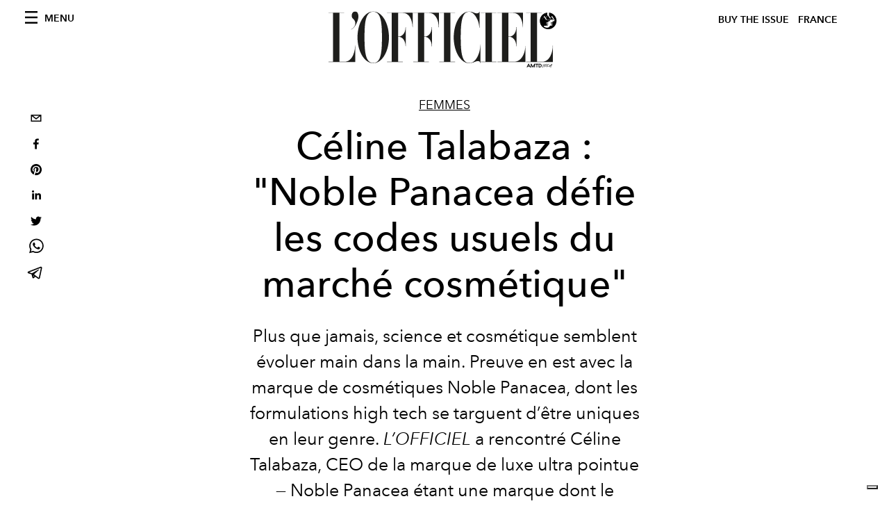

--- FILE ---
content_type: text/html; charset=utf-8
request_url: https://www.lofficiel.com/fashion/celine-talabaza-noble-panacea-defie-les-codes-usuels-du-marche-cosmetique
body_size: 23111
content:
<!DOCTYPE html><html lang="fr"><head><meta name="viewport" content="width=device-width"/><meta charSet="utf-8"/><title>On a rencontré la CEO de Noble Panacea pour parler science et Skincare</title><meta property="og:title" content="On a rencontré la CEO de Noble Panacea pour parler science et Skincare"/><meta name="twitter:title" content="On a rencontré la CEO de Noble Panacea pour parler science et Skincare"/><meta name="description" content="Céline Talabaza, CEO de Noble Panacea, nous dévoile son histoire et les secrets de la marque high tech Noble Panacea."/><meta property="og:description" content="Céline Talabaza, CEO de Noble Panacea, nous dévoile son histoire et les secrets de la marque high tech Noble Panacea."/><meta name="twitter:description" content="Céline Talabaza, CEO de Noble Panacea, nous dévoile son histoire et les secrets de la marque high tech Noble Panacea."/><meta property="og:image" content="https://www.datocms-assets.com/44039/1638280380-ct-final.jpg?auto=format&amp;fit=max&amp;w=1200"/><meta property="og:image:width" content="1200"/><meta property="og:image:height" content="1553"/><meta name="twitter:image" content="https://www.datocms-assets.com/44039/1638280380-ct-final.jpg?auto=format&amp;fit=max&amp;w=1200"/><meta property="og:locale" content="fr"/><meta property="og:type" content="article"/><meta property="og:site_name" content="L&#x27;Officiel de la Couture et de la Mode - Paris"/><meta property="article:modified_time" content="2021-11-30T14:04:55Z"/><meta property="article:publisher" content="https://www.facebook.com/lofficielparis"/><meta name="twitter:card" content="summary"/><meta name="twitter:site" content="@https://www.twitter.com/lofficielparis"/><meta name="robots" content="index,follow"/><meta property="og:url" content="https://www.lofficiel.com/fashion/celine-talabaza-noble-panacea-defie-les-codes-usuels-du-marche-cosmetique"/><link rel="canonical" href="https://www.lofficiel.com/fashion/celine-talabaza-noble-panacea-defie-les-codes-usuels-du-marche-cosmetique"/><script type="application/ld+json">{"@context":"https://schema.org","@type":"Article","datePublished":"2021-11-30T14:05:15.000Z","description":"Céline Talabaza, CEO de Noble Panacea, nous dévoile son histoire et les secrets de la marque high tech Noble Panacea.","mainEntityOfPage":{"@type":"WebPage","@id":"https://www.lofficiel.com/fashion/celine-talabaza-noble-panacea-defie-les-codes-usuels-du-marche-cosmetique"},"headline":"On a rencontré la CEO de Noble Panacea pour parler science et Skincare","image":["https://www.datocms-assets.com/44039/1638280380-ct-final.jpg?auto=format%2Ccompress&amp;cs=srgb"],"dateModified":"2021-11-30T14:04:55.000Z","author":{"@type":"Person","name":"Pauline Borgogno"},"publisher":{"@type":"Organization","name":"L&amp;#39;Officiel","logo":{"@type":"ImageObject","url":"https://www.datocms-assets.com/39109/1615808428-logo-lofficiel-amtd.svg"}}}</script><meta name="next-head-count" content="23"/><link rel="apple-touch-icon" sizes="57x57" href="/favicon/apple-icon-57x57.png"/><link rel="apple-touch-icon" sizes="60x60" href="/favicon/apple-icon-60x60.png"/><link rel="apple-touch-icon" sizes="72x72" href="/favicon/apple-icon-72x72.png"/><link rel="apple-touch-icon" sizes="76x76" href="/favicon/apple-icon-76x76.png"/><link rel="apple-touch-icon" sizes="114x114" href="/favicon/apple-icon-114x114.png"/><link rel="apple-touch-icon" sizes="120x120" href="/favicon/apple-icon-120x120.png"/><link rel="apple-touch-icon" sizes="144x144" href="/favicon/apple-icon-144x144.png"/><link rel="apple-touch-icon" sizes="152x152" href="/favicon/apple-icon-152x152.png"/><link rel="apple-touch-icon" sizes="180x180" href="/favicon/apple-icon-180x180.png"/><link rel="icon" type="image/png" sizes="192x192" href="/favicon/android-icon-192x192.png"/><link rel="icon" type="image/png" sizes="32x32" href="/favicon/favicon-32x32.png"/><link rel="icon" type="image/png" sizes="96x96" href="/favicon/favicon-96x96.png"/><link rel="icon" type="image/png" sizes="16x16" href="/favicon/favicon-16x16.png"/><link rel="manifest" href="/favicon/site.webmanifest"/><link rel="mask-icon" href="/favicon/safari-pinned-tab.svg" color="#5bbad5"/><meta name="msapplication-TileColor" content="#da532c"/><meta name="msapplication-TileImage" content="/favicon/ms-icon-144x144.png"/><meta name="theme-color" content="#ffffff"/><meta name="facebook-domain-verification" content="my8ldgnnrivbk4xufd1tnhnd5lkl0x"/><link rel="preload" href="/_next/static/css/9524f3da2e77b9e5.css" as="style"/><link rel="stylesheet" href="/_next/static/css/9524f3da2e77b9e5.css" data-n-g=""/><link rel="preload" href="/_next/static/css/92dccaead4ed6abf.css" as="style"/><link rel="stylesheet" href="/_next/static/css/92dccaead4ed6abf.css" data-n-p=""/><noscript data-n-css=""></noscript><script defer="" nomodule="" src="/_next/static/chunks/polyfills-5cd94c89d3acac5f.js"></script><script src="//imasdk.googleapis.com/js/sdkloader/ima3.js" defer="" data-nscript="beforeInteractive"></script><script defer="" src="/_next/static/chunks/9163.a1894ce610469a41.js"></script><script defer="" src="/_next/static/chunks/4666.0d335492c00d4b96.js"></script><script defer="" src="/_next/static/chunks/496.fa5c5b0ac05ac2d8.js"></script><script defer="" src="/_next/static/chunks/8267.5009df45396d5c75.js"></script><script defer="" src="/_next/static/chunks/4707.8f2f1b7d9244fd6f.js"></script><script src="/_next/static/chunks/webpack-9887e9a7bc15fbcb.js" defer=""></script><script src="/_next/static/chunks/framework-dc961b6aa6a4810b.js" defer=""></script><script src="/_next/static/chunks/main-dfcd317d421010e6.js" defer=""></script><script src="/_next/static/chunks/pages/_app-ee5c950bc28de04e.js" defer=""></script><script src="/_next/static/chunks/7752-0ee45dbe579cac7a.js" defer=""></script><script src="/_next/static/chunks/7680-3945238598cec9c0.js" defer=""></script><script src="/_next/static/chunks/1162-45850e036faad960.js" defer=""></script><script src="/_next/static/chunks/6130-e546692bcb79011a.js" defer=""></script><script src="/_next/static/chunks/8569-3d4b7cc46403b650.js" defer=""></script><script src="/_next/static/chunks/8812-f49e49b5640365ab.js" defer=""></script><script src="/_next/static/chunks/5195-79cb6ba013ec38fc.js" defer=""></script><script src="/_next/static/chunks/pages/%5Bcategory%5D/%5Bslug%5D-3df0875467ed8945.js" defer=""></script><script src="/_next/static/bbbb0afe93a4489de3e456ab01a13bad04073c28/_buildManifest.js" defer=""></script><script src="/_next/static/bbbb0afe93a4489de3e456ab01a13bad04073c28/_ssgManifest.js" defer=""></script><script src="/_next/static/bbbb0afe93a4489de3e456ab01a13bad04073c28/_middlewareManifest.js" defer=""></script></head><body class="site-body body-main-channel"><noscript><iframe src="https://www.googletagmanager.com/ns.html?id=GTM-TZ746G8" height="0" width="0" style="display:none;visibility:hidden"></iframe></noscript><div id="__next" data-reactroot=""><nav class="site-header"><div class="adv--topdesktop"><div class="_iub_cs_activate-inline adunitContainer"><div class="adBox"></div></div></div><div class="site-header__background"><progress class="site-header__progress" max="0" value="0"></progress><div class="wrap"><div class="site-header__content"><div class="site-header__left"><a class="site-header__nav-button"><i class="icon--hamburger"></i><span>Menu</span></a></div><a class="site-header__logo" title="L&#x27;Officiel france" href="/"><img alt="L&#x27;Officiel france" title="L&#x27;Officiel france" class="logo" src="/images/logo-lofficiel-amtd.svg" width="390" height="90"/><img alt="L&#x27;Officiel france" title="L&#x27;Officiel france" class="logo--rev" src="/images/logo-lofficiel-rev-amtd.svg" width="390" height="90"/></a><div class="site-header__right"><a class="site-header__tenants-button" style="margin-right:6px" href="/issues">Buy The Issue</a><a class="site-header__tenants-button">france</a><a class="site-header__channels-button hidden--on-lap"><span class="text"><div class="hidden--on-lap">france</div></span></a></div></div></div></div></nav><nav class="aside-nav" id="main-nav"><div class="aside-nav__header"><a class="aside-nav__header__closer" title="Close navigation menu"><i class="icon--cross icon--large"></i></a></div><div class="aside-nav__content"><div class="space--bottom-2"><form action="/recherche" class="form--with-inline-button"><div class="form__field"><input type="text" id="search-box-input" name="query" placeholder="Rechercher" required=""/><label for="search-box-input" class="input--hidden">Rechercher</label></div><button class="button--small button--compact" aria-label="Search button"><i class="icon--search"></i></button></form></div><div class="space--bottom-1"><h6 class="aside-nav__content__title">Categories</h6></div><ul class="aside-nav__content__list"><li class="aside-nav__content__list__item"><a class="aside-nav__content__list__link" aria-label="Link for the category art" href="/categories/art">L&#x27;Officiel Art</a></li><li class="aside-nav__content__list__item"><a class="aside-nav__content__list__link" aria-label="Link for the category joaillerie" href="/categories/joaillerie">Joaillerie</a></li><li class="aside-nav__content__list__item"><a class="aside-nav__content__list__link" aria-label="Link for the category beaute" href="/categories/beaute">Beauté</a></li><li class="aside-nav__content__list__item"><a class="aside-nav__content__list__link" aria-label="Link for the category voyage" href="/categories/voyage">Voyage</a></li><li class="aside-nav__content__list__item"><a class="aside-nav__content__list__link" aria-label="Link for the category fashion" href="/categories/fashion">Femmes</a></li><li class="aside-nav__content__list__item"><a class="aside-nav__content__list__link" aria-label="Link for the category hommes" href="/categories/hommes">Hommes</a></li><li class="aside-nav__content__list__item"><a class="aside-nav__content__list__link" aria-label="Link for the category industry-trends" href="/categories/industry-trends">Industry Trends</a></li><li class="aside-nav__content__list__item"><a class="aside-nav__content__list__link" aria-label="Link for the category food" href="/categories/food">Food</a></li><li class="aside-nav__content__list__item"><a class="aside-nav__content__list__link" aria-label="Link for the category shopping" href="/categories/shopping">Shopping</a></li><li class="aside-nav__content__list__item"><a class="aside-nav__content__list__link" aria-label="Link for the category pop-culture" href="/categories/pop-culture">Pop Culture</a></li><li class="aside-nav__content__list__item"><a class="aside-nav__content__list__link" aria-label="Link for the category fashion-week" href="/categories/fashion-week">Fashion Week</a></li><li class="aside-nav__content__list__item"><a class="aside-nav__content__list__link" aria-label="Link for the category horlogerie" href="/categories/horlogerie">International Watch Review</a></li><li class="aside-nav__content__list__item"><a class="aside-nav__content__list__link" aria-label="Link for the category video" href="/categories/video">Vidéo</a></li><li class="aside-nav__content__list__item"><a class="aside-nav__content__list__link" aria-label="Link for the category be-well" href="/categories/be-well">Be Well</a></li><li class="aside-nav__content__list__item"><a class="aside-nav__content__list__link" aria-label="Link for the category people" href="/categories/people">People</a></li><li class="aside-nav__content__list__item"><a class="aside-nav__content__list__link" aria-label="Link for the category kids-friendly" href="/categories/kids-friendly">Kids-friendly</a></li><li class="aside-nav__content__list__item"><a class="aside-nav__content__list__link" aria-label="Link for the category design" href="/categories/design">Design</a></li><li class="aside-nav__content__list__item"><a href="https://www.lofficielcoffee.com" target="_blank" rel="noopener noreferrer" class="aside-nav__content__list__link" aria-label="L&#x27;Officiel Coffee">L&#x27;Officiel Coffee</a></li></ul></div><div class="aside-nav__footer"><div class="space--bottom-2"><div class="aside-nav__footer__logo"><span style="box-sizing:border-box;display:inline-block;overflow:hidden;width:initial;height:initial;background:none;opacity:1;border:0;margin:0;padding:0;position:relative;max-width:100%"><span style="box-sizing:border-box;display:block;width:initial;height:initial;background:none;opacity:1;border:0;margin:0;padding:0;max-width:100%"><img style="display:block;max-width:100%;width:initial;height:initial;background:none;opacity:1;border:0;margin:0;padding:0" alt="" aria-hidden="true" src="data:image/svg+xml,%3csvg%20xmlns=%27http://www.w3.org/2000/svg%27%20version=%271.1%27%20width=%27150%27%20height=%2734%27/%3e"/></span><img alt="L&#x27;Officiel france" title="L&#x27;Officiel france" src="[data-uri]" decoding="async" data-nimg="intrinsic" style="position:absolute;top:0;left:0;bottom:0;right:0;box-sizing:border-box;padding:0;border:none;margin:auto;display:block;width:0;height:0;min-width:100%;max-width:100%;min-height:100%;max-height:100%"/><noscript><img alt="L&#x27;Officiel france" title="L&#x27;Officiel france" srcSet="/images/logo-lofficiel-rev-amtd.svg 1x, /images/logo-lofficiel-rev-amtd.svg 2x" src="/images/logo-lofficiel-rev-amtd.svg" decoding="async" data-nimg="intrinsic" style="position:absolute;top:0;left:0;bottom:0;right:0;box-sizing:border-box;padding:0;border:none;margin:auto;display:block;width:0;height:0;min-width:100%;max-width:100%;min-height:100%;max-height:100%" loading="lazy"/></noscript></span></div></div><div class="space--bottom-1"><h6 class="aside-nav__footer__title"><a class="aside-nav__footer__title" href="/issues">Buy the Issue</a></h6><h6 class="aside-nav__footer__title space--bottom-2"><a class="aside-nav__footer__title" href="/contacts">Contact</a></h6><h6 class="aside-nav__footer__title">SUIVEZ-NOUS</h6><ul class="aside-nav__footer__inline-list"><li class="aside-nav__footer__inline-list__item"><a href="https://www.twitter.com/lofficielparis" target="_blank" rel="noopener noreferrer" class="aside-nav__footer__inline-list__link" aria-label="Link for social handle twitter"><span>twitter</span><i class="icon--twitter"></i></a></li><li class="aside-nav__footer__inline-list__item"><a href="https://www.facebook.com/lofficielparis" target="_blank" rel="noopener noreferrer" class="aside-nav__footer__inline-list__link" aria-label="Link for social handle facebook"><span>facebook</span><i class="icon--facebook"></i></a></li><li class="aside-nav__footer__inline-list__item"><a href="https://www.instagram.com/lofficielparis" target="_blank" rel="noopener noreferrer" class="aside-nav__footer__inline-list__link" aria-label="Link for social handle instagram"><span>instagram</span><i class="icon--instagram"></i></a></li></ul></div></div></nav><nav class="aside-nav aside-nav--right aside-nav--rev" id="tenants-nav"><div class="aside-nav__header"><a class="aside-nav__header__closer" title="Close navigation menu"><i class="icon--cross icon--large"></i></a></div><div class="aside-nav__content"><ul class="aside-nav__content__list"><li class="aside-nav__content__list__item"><a class="aside-nav__content__list__link" href="https://www.lofficiel.com.ar" target="_blank" rel="noopener noreferrer">argentina</a></li><li class="aside-nav__content__list__item"><a class="aside-nav__content__list__link" href="https://lofficielbaltic.com" target="_blank" rel="noopener noreferrer">baltic</a></li><li class="aside-nav__content__list__item"><a class="aside-nav__content__list__link" href="https://www.lofficiel.be" target="_blank" rel="noopener noreferrer">belgium</a></li><li class="aside-nav__content__list__item"><a class="aside-nav__content__list__link" href="https://www.revistalofficiel.com.br" target="_blank" rel="noopener noreferrer">brazil</a></li><li class="aside-nav__content__list__item"><a class="aside-nav__content__list__link" href="https://www.lofficiel-canada.com" target="_blank" rel="noopener noreferrer">canada</a></li><li class="aside-nav__content__list__item"><a class="aside-nav__content__list__link" href="https://www.lofficielchile.com" target="_blank" rel="noopener noreferrer">chile</a></li><li class="aside-nav__content__list__item"><a class="aside-nav__content__list__link" href="https://www.lofficiel.com" target="_blank" rel="noopener noreferrer">france</a></li><li class="aside-nav__content__list__item"><a class="aside-nav__content__list__link" href="https://www.lofficielhk.com" target="_blank" rel="noopener noreferrer">hong kong sar</a></li><li class="aside-nav__content__list__item"><a class="aside-nav__content__list__link" href="https://www.lofficielibiza.com" target="_blank" rel="noopener noreferrer">ibiza</a></li><li class="aside-nav__content__list__item"><a class="aside-nav__content__list__link" href="https://www.lofficielitalia.com" target="_blank" rel="noopener noreferrer">italy</a></li><li class="aside-nav__content__list__item"><a class="aside-nav__content__list__link" href="https://www.lofficieljapan.com" target="_blank" rel="noopener noreferrer">japan</a></li><li class="aside-nav__content__list__item"><a class="aside-nav__content__list__link" href="https://www.lofficielkorea.com" target="_blank" rel="noopener noreferrer">korea</a></li><li class="aside-nav__content__list__item"><a class="aside-nav__content__list__link" href="https://lofficielbaltic.com/lv" target="_blank" rel="noopener noreferrer">latvia</a></li><li class="aside-nav__content__list__item"><a class="aside-nav__content__list__link" href="https://www.lofficielmalaysia.com" target="_blank" rel="noopener noreferrer">malaysia</a></li><li class="aside-nav__content__list__item"><a class="aside-nav__content__list__link" href="https://www.hommesmalaysia.com" target="_blank" rel="noopener noreferrer">malaysia hommes</a></li><li class="aside-nav__content__list__item"><a class="aside-nav__content__list__link" href="https://www.lofficielmexico.com" target="_blank" rel="noopener noreferrer">mexico</a></li><li class="aside-nav__content__list__item"><a class="aside-nav__content__list__link" href="https://www.lofficielmonaco.com/" target="_blank" rel="noopener noreferrer">monaco</a></li><li class="aside-nav__content__list__item"><a class="aside-nav__content__list__link" href="https://www.lofficielph.com" target="_blank" rel="noopener noreferrer">philippines</a></li><li class="aside-nav__content__list__item"><a class="aside-nav__content__list__link" href="https://www.lofficiel.com/categories/french-riviera" target="_blank" rel="noopener noreferrer">riviera</a></li><li class="aside-nav__content__list__item"><a class="aside-nav__content__list__link" href="https://www.lofficielsingapore.com" target="_blank" rel="noopener noreferrer">singapore</a></li><li class="aside-nav__content__list__item"><a class="aside-nav__content__list__link" href="https://www.hommessingapore.com" target="_blank" rel="noopener noreferrer">singapore hommes</a></li><li class="aside-nav__content__list__item"><a class="aside-nav__content__list__link" href="https://www.lofficielstbarth.com" target="_blank" rel="noopener noreferrer">st. barth</a></li><li class="aside-nav__content__list__item"><a class="aside-nav__content__list__link" href="https://www.lofficiel.es" target="_blank" rel="noopener noreferrer">spain</a></li><li class="aside-nav__content__list__item"><a class="aside-nav__content__list__link" href="https://www.lofficiel.ch" target="_blank" rel="noopener noreferrer">switzerland</a></li><li class="aside-nav__content__list__item"><a class="aside-nav__content__list__link" href="https://www.lofficiel.com.tr" target="_blank" rel="noopener noreferrer">turkey</a></li><li class="aside-nav__content__list__item"><a class="aside-nav__content__list__link" href="https://www.lofficiel.co.uk" target="_blank" rel="noopener noreferrer">uk</a></li><li class="aside-nav__content__list__item"><a class="aside-nav__content__list__link" href="https://www.lofficielusa.com" target="_blank" rel="noopener noreferrer">usa</a></li><li class="aside-nav__content__list__item"><a class="aside-nav__content__list__link" href="https://www.lofficielvietnam.com/" target="_blank" rel="noopener noreferrer">vietnam</a></li></ul></div></nav><main class="site-content" style="background-color:white"><div class="wrap--on-fullhd"><div class="site-background"><div class="wrap--full"><div class="site-content__spacer"><article class="article-layout"><aside class="article-layout__left"><div class="article-layout__toolbar"><div class="article-layout__toolbar__item"><div class="social-share-button"><button aria-label="email" class="react-share__ShareButton" style="background-color:transparent;border:none;padding:0;font:inherit;color:inherit;cursor:pointer"><svg viewBox="0 0 64 64" width="32" height="32"><rect width="64" height="64" rx="0" ry="0" fill="#7f7f7f" style="fill:white"></rect><path d="M17,22v20h30V22H17z M41.1,25L32,32.1L22.9,25H41.1z M20,39V26.6l12,9.3l12-9.3V39H20z" fill="black"></path></svg></button><button aria-label="facebook" class="react-share__ShareButton" style="background-color:transparent;border:none;padding:0;font:inherit;color:inherit;cursor:pointer"><svg viewBox="0 0 64 64" width="32" height="32"><rect width="64" height="64" rx="0" ry="0" fill="#3b5998" style="fill:white"></rect><path d="M34.1,47V33.3h4.6l0.7-5.3h-5.3v-3.4c0-1.5,0.4-2.6,2.6-2.6l2.8,0v-4.8c-0.5-0.1-2.2-0.2-4.1-0.2 c-4.1,0-6.9,2.5-6.9,7V28H24v5.3h4.6V47H34.1z" fill="black"></path></svg></button><button aria-label="pinterest" class="react-share__ShareButton" style="background-color:transparent;border:none;padding:0;font:inherit;color:inherit;cursor:pointer"><svg viewBox="0 0 64 64" width="32" height="32"><rect width="64" height="64" rx="0" ry="0" fill="#cb2128" style="fill:white"></rect><path d="M32,16c-8.8,0-16,7.2-16,16c0,6.6,3.9,12.2,9.6,14.7c0-1.1,0-2.5,0.3-3.7 c0.3-1.3,2.1-8.7,2.1-8.7s-0.5-1-0.5-2.5c0-2.4,1.4-4.1,3.1-4.1c1.5,0,2.2,1.1,2.2,2.4c0,1.5-0.9,3.7-1.4,5.7 c-0.4,1.7,0.9,3.1,2.5,3.1c3,0,5.1-3.9,5.1-8.5c0-3.5-2.4-6.1-6.7-6.1c-4.9,0-7.9,3.6-7.9,7.7c0,1.4,0.4,2.4,1.1,3.1 c0.3,0.3,0.3,0.5,0.2,0.9c-0.1,0.3-0.3,1-0.3,1.3c-0.1,0.4-0.4,0.6-0.8,0.4c-2.2-0.9-3.3-3.4-3.3-6.1c0-4.5,3.8-10,11.4-10 c6.1,0,10.1,4.4,10.1,9.2c0,6.3-3.5,11-8.6,11c-1.7,0-3.4-0.9-3.9-2c0,0-0.9,3.7-1.1,4.4c-0.3,1.2-1,2.5-1.6,3.4 c1.4,0.4,3,0.7,4.5,0.7c8.8,0,16-7.2,16-16C48,23.2,40.8,16,32,16z" fill="black"></path></svg></button><button aria-label="linkedin" class="react-share__ShareButton" style="background-color:transparent;border:none;padding:0;font:inherit;color:inherit;cursor:pointer"><svg viewBox="0 0 64 64" width="32" height="32"><rect width="64" height="64" rx="0" ry="0" fill="#007fb1" style="fill:white"></rect><path d="M20.4,44h5.4V26.6h-5.4V44z M23.1,18c-1.7,0-3.1,1.4-3.1,3.1c0,1.7,1.4,3.1,3.1,3.1 c1.7,0,3.1-1.4,3.1-3.1C26.2,19.4,24.8,18,23.1,18z M39.5,26.2c-2.6,0-4.4,1.4-5.1,2.8h-0.1v-2.4h-5.2V44h5.4v-8.6 c0-2.3,0.4-4.5,3.2-4.5c2.8,0,2.8,2.6,2.8,4.6V44H46v-9.5C46,29.8,45,26.2,39.5,26.2z" fill="black"></path></svg></button><button aria-label="twitter" class="react-share__ShareButton" style="background-color:transparent;border:none;padding:0;font:inherit;color:inherit;cursor:pointer"><svg viewBox="0 0 64 64" width="32" height="32"><rect width="64" height="64" rx="0" ry="0" fill="#00aced" style="fill:white"></rect><path d="M48,22.1c-1.2,0.5-2.4,0.9-3.8,1c1.4-0.8,2.4-2.1,2.9-3.6c-1.3,0.8-2.7,1.3-4.2,1.6 C41.7,19.8,40,19,38.2,19c-3.6,0-6.6,2.9-6.6,6.6c0,0.5,0.1,1,0.2,1.5c-5.5-0.3-10.3-2.9-13.5-6.9c-0.6,1-0.9,2.1-0.9,3.3 c0,2.3,1.2,4.3,2.9,5.5c-1.1,0-2.1-0.3-3-0.8c0,0,0,0.1,0,0.1c0,3.2,2.3,5.8,5.3,6.4c-0.6,0.1-1.1,0.2-1.7,0.2c-0.4,0-0.8,0-1.2-0.1 c0.8,2.6,3.3,4.5,6.1,4.6c-2.2,1.8-5.1,2.8-8.2,2.8c-0.5,0-1.1,0-1.6-0.1c2.9,1.9,6.4,2.9,10.1,2.9c12.1,0,18.7-10,18.7-18.7 c0-0.3,0-0.6,0-0.8C46,24.5,47.1,23.4,48,22.1z" fill="black"></path></svg></button><button aria-label="whatsapp" class="react-share__ShareButton" style="background-color:transparent;border:none;padding:0;font:inherit;color:inherit;cursor:pointer"><svg viewBox="0 0 64 64" width="32" height="32"><rect width="64" height="64" rx="0" ry="0" fill="#25D366" style="fill:white"></rect><path d="m42.32286,33.93287c-0.5178,-0.2589 -3.04726,-1.49644 -3.52105,-1.66732c-0.4712,-0.17346 -0.81554,-0.2589 -1.15987,0.2589c-0.34175,0.51004 -1.33075,1.66474 -1.63108,2.00648c-0.30032,0.33658 -0.60064,0.36247 -1.11327,0.12945c-0.5178,-0.2589 -2.17994,-0.80259 -4.14759,-2.56312c-1.53269,-1.37217 -2.56312,-3.05503 -2.86603,-3.57283c-0.30033,-0.5178 -0.03366,-0.80259 0.22524,-1.06149c0.23301,-0.23301 0.5178,-0.59547 0.7767,-0.90616c0.25372,-0.31068 0.33657,-0.5178 0.51262,-0.85437c0.17088,-0.36246 0.08544,-0.64725 -0.04402,-0.90615c-0.12945,-0.2589 -1.15987,-2.79613 -1.58964,-3.80584c-0.41424,-1.00971 -0.84142,-0.88027 -1.15987,-0.88027c-0.29773,-0.02588 -0.64208,-0.02588 -0.98382,-0.02588c-0.34693,0 -0.90616,0.12945 -1.37736,0.62136c-0.4712,0.5178 -1.80194,1.76053 -1.80194,4.27186c0,2.51134 1.84596,4.945 2.10227,5.30747c0.2589,0.33657 3.63497,5.51458 8.80262,7.74113c1.23237,0.5178 2.1903,0.82848 2.94111,1.08738c1.23237,0.38836 2.35599,0.33657 3.24402,0.20712c0.99159,-0.15534 3.04985,-1.24272 3.47963,-2.45956c0.44013,-1.21683 0.44013,-2.22654 0.31068,-2.45955c-0.12945,-0.23301 -0.46601,-0.36247 -0.98382,-0.59548m-9.40068,12.84407l-0.02589,0c-3.05503,0 -6.08417,-0.82849 -8.72495,-2.38189l-0.62136,-0.37023l-6.47252,1.68286l1.73463,-6.29129l-0.41424,-0.64725c-1.70875,-2.71846 -2.6149,-5.85116 -2.6149,-9.07706c0,-9.39809 7.68934,-17.06155 17.15993,-17.06155c4.58253,0 8.88029,1.78642 12.11655,5.02268c3.23625,3.21036 5.02267,7.50812 5.02267,12.06476c-0.0078,9.3981 -7.69712,17.06155 -17.14699,17.06155m14.58906,-31.58846c-3.93529,-3.80584 -9.1133,-5.95471 -14.62789,-5.95471c-11.36055,0 -20.60848,9.2065 -20.61625,20.52564c0,3.61684 0.94757,7.14565 2.75211,10.26282l-2.92557,10.63564l10.93337,-2.85309c3.0136,1.63108 6.4052,2.4958 9.85634,2.49839l0.01037,0c11.36574,0 20.61884,-9.2091 20.62403,-20.53082c0,-5.48093 -2.14111,-10.64081 -6.03239,-14.51915" fill="black"></path></svg></button><button aria-label="telegram" class="react-share__ShareButton" style="background-color:transparent;border:none;padding:0;font:inherit;color:inherit;cursor:pointer"><svg viewBox="0 0 64 64" width="32" height="32"><rect width="64" height="64" rx="0" ry="0" fill="#37aee2" style="fill:white"></rect><path d="m45.90873,15.44335c-0.6901,-0.0281 -1.37668,0.14048 -1.96142,0.41265c-0.84989,0.32661 -8.63939,3.33986 -16.5237,6.39174c-3.9685,1.53296 -7.93349,3.06593 -10.98537,4.24067c-3.05012,1.1765 -5.34694,2.05098 -5.4681,2.09312c-0.80775,0.28096 -1.89996,0.63566 -2.82712,1.72788c-0.23354,0.27218 -0.46884,0.62161 -0.58825,1.10275c-0.11941,0.48114 -0.06673,1.09222 0.16682,1.5716c0.46533,0.96052 1.25376,1.35737 2.18443,1.71383c3.09051,0.99037 6.28638,1.93508 8.93263,2.8236c0.97632,3.44171 1.91401,6.89571 2.84116,10.34268c0.30554,0.69185 0.97105,0.94823 1.65764,0.95525l-0.00351,0.03512c0,0 0.53908,0.05268 1.06412,-0.07375c0.52679,-0.12292 1.18879,-0.42846 1.79109,-0.99212c0.662,-0.62161 2.45836,-2.38812 3.47683,-3.38552l7.6736,5.66477l0.06146,0.03512c0,0 0.84989,0.59703 2.09312,0.68132c0.62161,0.04214 1.4399,-0.07726 2.14229,-0.59176c0.70766,-0.51626 1.1765,-1.34683 1.396,-2.29506c0.65673,-2.86224 5.00979,-23.57745 5.75257,-27.00686l-0.02107,0.08077c0.51977,-1.93157 0.32837,-3.70159 -0.87096,-4.74991c-0.60054,-0.52152 -1.2924,-0.7498 -1.98425,-0.77965l0,0.00176zm-0.2072,3.29069c0.04741,0.0439 0.0439,0.0439 0.00351,0.04741c-0.01229,-0.00351 0.14048,0.2072 -0.15804,1.32576l-0.01229,0.04214l-0.00878,0.03863c-0.75858,3.50668 -5.15554,24.40802 -5.74203,26.96472c-0.08077,0.34417 -0.11414,0.31959 -0.09482,0.29852c-0.1756,-0.02634 -0.50045,-0.16506 -0.52679,-0.1756l-13.13468,-9.70175c4.4988,-4.33199 9.09945,-8.25307 13.744,-12.43229c0.8218,-0.41265 0.68483,-1.68573 -0.29852,-1.70681c-1.04305,0.24584 -1.92279,0.99564 -2.8798,1.47502c-5.49971,3.2626 -11.11882,6.13186 -16.55882,9.49279c-2.792,-0.97105 -5.57873,-1.77704 -8.15298,-2.57601c2.2336,-0.89555 4.00889,-1.55579 5.75608,-2.23009c3.05188,-1.1765 7.01687,-2.7042 10.98537,-4.24067c7.94051,-3.06944 15.92667,-6.16346 16.62028,-6.43037l0.05619,-0.02283l0.05268,-0.02283c0.19316,-0.0878 0.30378,-0.09658 0.35471,-0.10009c0,0 -0.01756,-0.05795 -0.00351,-0.04566l-0.00176,0zm-20.91715,22.0638l2.16687,1.60145c-0.93418,0.91311 -1.81743,1.77353 -2.45485,2.38812l0.28798,-3.98957" fill="black"></path></svg></button></div></div></div><div class="adv--left-sidebar"><div class="_iub_cs_activate-inline adunitContainer"><div class="adBox"></div></div></div></aside><section class="article-layout__main"><div class="space--bottom-3"><header class="hero--center"><div class="hero__body"><a class="hero__pretitle" title="Femmes" href="/categories/fashion">Femmes</a><h1 class="hero__title">Céline Talabaza : &quot;Noble Panacea défie les codes usuels du marché cosmétique&quot;</h1><div class="hero__text"><p><span class="s1">Plus que jamais, science et cosmétique semblent évoluer main dans la main. Preuve en est avec la marque de cosmétiques Noble Panacea, dont les formulations high tech se targuent d’être uniques en leur genre. <em>L’OFFICIEL</em> a rencontré Céline Talabaza, CEO de la marque de luxe ultra pointue — Noble Panacea étant une marque dont le fondateur a obtenu un prix Nobel de Chimie pour son travail sur les machines moléculaires dont fait partie la technologie de la marque, l’OSMV —, pour en découvrir davantage.</span></p></div><div class="hero__footer">30.11.2021 by Pauline Borgogno</div><div class="hero__toolbar"><div class="hero__toolbar__item"><div class="social-share-button"><button aria-label="email" class="react-share__ShareButton" style="background-color:transparent;border:none;padding:0;font:inherit;color:inherit;cursor:pointer"><svg viewBox="0 0 64 64" width="32" height="32"><rect width="64" height="64" rx="0" ry="0" fill="#7f7f7f" style="fill:white"></rect><path d="M17,22v20h30V22H17z M41.1,25L32,32.1L22.9,25H41.1z M20,39V26.6l12,9.3l12-9.3V39H20z" fill="black"></path></svg></button><button aria-label="facebook" class="react-share__ShareButton" style="background-color:transparent;border:none;padding:0;font:inherit;color:inherit;cursor:pointer"><svg viewBox="0 0 64 64" width="32" height="32"><rect width="64" height="64" rx="0" ry="0" fill="#3b5998" style="fill:white"></rect><path d="M34.1,47V33.3h4.6l0.7-5.3h-5.3v-3.4c0-1.5,0.4-2.6,2.6-2.6l2.8,0v-4.8c-0.5-0.1-2.2-0.2-4.1-0.2 c-4.1,0-6.9,2.5-6.9,7V28H24v5.3h4.6V47H34.1z" fill="black"></path></svg></button><button aria-label="pinterest" class="react-share__ShareButton" style="background-color:transparent;border:none;padding:0;font:inherit;color:inherit;cursor:pointer"><svg viewBox="0 0 64 64" width="32" height="32"><rect width="64" height="64" rx="0" ry="0" fill="#cb2128" style="fill:white"></rect><path d="M32,16c-8.8,0-16,7.2-16,16c0,6.6,3.9,12.2,9.6,14.7c0-1.1,0-2.5,0.3-3.7 c0.3-1.3,2.1-8.7,2.1-8.7s-0.5-1-0.5-2.5c0-2.4,1.4-4.1,3.1-4.1c1.5,0,2.2,1.1,2.2,2.4c0,1.5-0.9,3.7-1.4,5.7 c-0.4,1.7,0.9,3.1,2.5,3.1c3,0,5.1-3.9,5.1-8.5c0-3.5-2.4-6.1-6.7-6.1c-4.9,0-7.9,3.6-7.9,7.7c0,1.4,0.4,2.4,1.1,3.1 c0.3,0.3,0.3,0.5,0.2,0.9c-0.1,0.3-0.3,1-0.3,1.3c-0.1,0.4-0.4,0.6-0.8,0.4c-2.2-0.9-3.3-3.4-3.3-6.1c0-4.5,3.8-10,11.4-10 c6.1,0,10.1,4.4,10.1,9.2c0,6.3-3.5,11-8.6,11c-1.7,0-3.4-0.9-3.9-2c0,0-0.9,3.7-1.1,4.4c-0.3,1.2-1,2.5-1.6,3.4 c1.4,0.4,3,0.7,4.5,0.7c8.8,0,16-7.2,16-16C48,23.2,40.8,16,32,16z" fill="black"></path></svg></button><button aria-label="linkedin" class="react-share__ShareButton" style="background-color:transparent;border:none;padding:0;font:inherit;color:inherit;cursor:pointer"><svg viewBox="0 0 64 64" width="32" height="32"><rect width="64" height="64" rx="0" ry="0" fill="#007fb1" style="fill:white"></rect><path d="M20.4,44h5.4V26.6h-5.4V44z M23.1,18c-1.7,0-3.1,1.4-3.1,3.1c0,1.7,1.4,3.1,3.1,3.1 c1.7,0,3.1-1.4,3.1-3.1C26.2,19.4,24.8,18,23.1,18z M39.5,26.2c-2.6,0-4.4,1.4-5.1,2.8h-0.1v-2.4h-5.2V44h5.4v-8.6 c0-2.3,0.4-4.5,3.2-4.5c2.8,0,2.8,2.6,2.8,4.6V44H46v-9.5C46,29.8,45,26.2,39.5,26.2z" fill="black"></path></svg></button><button aria-label="twitter" class="react-share__ShareButton" style="background-color:transparent;border:none;padding:0;font:inherit;color:inherit;cursor:pointer"><svg viewBox="0 0 64 64" width="32" height="32"><rect width="64" height="64" rx="0" ry="0" fill="#00aced" style="fill:white"></rect><path d="M48,22.1c-1.2,0.5-2.4,0.9-3.8,1c1.4-0.8,2.4-2.1,2.9-3.6c-1.3,0.8-2.7,1.3-4.2,1.6 C41.7,19.8,40,19,38.2,19c-3.6,0-6.6,2.9-6.6,6.6c0,0.5,0.1,1,0.2,1.5c-5.5-0.3-10.3-2.9-13.5-6.9c-0.6,1-0.9,2.1-0.9,3.3 c0,2.3,1.2,4.3,2.9,5.5c-1.1,0-2.1-0.3-3-0.8c0,0,0,0.1,0,0.1c0,3.2,2.3,5.8,5.3,6.4c-0.6,0.1-1.1,0.2-1.7,0.2c-0.4,0-0.8,0-1.2-0.1 c0.8,2.6,3.3,4.5,6.1,4.6c-2.2,1.8-5.1,2.8-8.2,2.8c-0.5,0-1.1,0-1.6-0.1c2.9,1.9,6.4,2.9,10.1,2.9c12.1,0,18.7-10,18.7-18.7 c0-0.3,0-0.6,0-0.8C46,24.5,47.1,23.4,48,22.1z" fill="black"></path></svg></button><button aria-label="whatsapp" class="react-share__ShareButton" style="background-color:transparent;border:none;padding:0;font:inherit;color:inherit;cursor:pointer"><svg viewBox="0 0 64 64" width="32" height="32"><rect width="64" height="64" rx="0" ry="0" fill="#25D366" style="fill:white"></rect><path d="m42.32286,33.93287c-0.5178,-0.2589 -3.04726,-1.49644 -3.52105,-1.66732c-0.4712,-0.17346 -0.81554,-0.2589 -1.15987,0.2589c-0.34175,0.51004 -1.33075,1.66474 -1.63108,2.00648c-0.30032,0.33658 -0.60064,0.36247 -1.11327,0.12945c-0.5178,-0.2589 -2.17994,-0.80259 -4.14759,-2.56312c-1.53269,-1.37217 -2.56312,-3.05503 -2.86603,-3.57283c-0.30033,-0.5178 -0.03366,-0.80259 0.22524,-1.06149c0.23301,-0.23301 0.5178,-0.59547 0.7767,-0.90616c0.25372,-0.31068 0.33657,-0.5178 0.51262,-0.85437c0.17088,-0.36246 0.08544,-0.64725 -0.04402,-0.90615c-0.12945,-0.2589 -1.15987,-2.79613 -1.58964,-3.80584c-0.41424,-1.00971 -0.84142,-0.88027 -1.15987,-0.88027c-0.29773,-0.02588 -0.64208,-0.02588 -0.98382,-0.02588c-0.34693,0 -0.90616,0.12945 -1.37736,0.62136c-0.4712,0.5178 -1.80194,1.76053 -1.80194,4.27186c0,2.51134 1.84596,4.945 2.10227,5.30747c0.2589,0.33657 3.63497,5.51458 8.80262,7.74113c1.23237,0.5178 2.1903,0.82848 2.94111,1.08738c1.23237,0.38836 2.35599,0.33657 3.24402,0.20712c0.99159,-0.15534 3.04985,-1.24272 3.47963,-2.45956c0.44013,-1.21683 0.44013,-2.22654 0.31068,-2.45955c-0.12945,-0.23301 -0.46601,-0.36247 -0.98382,-0.59548m-9.40068,12.84407l-0.02589,0c-3.05503,0 -6.08417,-0.82849 -8.72495,-2.38189l-0.62136,-0.37023l-6.47252,1.68286l1.73463,-6.29129l-0.41424,-0.64725c-1.70875,-2.71846 -2.6149,-5.85116 -2.6149,-9.07706c0,-9.39809 7.68934,-17.06155 17.15993,-17.06155c4.58253,0 8.88029,1.78642 12.11655,5.02268c3.23625,3.21036 5.02267,7.50812 5.02267,12.06476c-0.0078,9.3981 -7.69712,17.06155 -17.14699,17.06155m14.58906,-31.58846c-3.93529,-3.80584 -9.1133,-5.95471 -14.62789,-5.95471c-11.36055,0 -20.60848,9.2065 -20.61625,20.52564c0,3.61684 0.94757,7.14565 2.75211,10.26282l-2.92557,10.63564l10.93337,-2.85309c3.0136,1.63108 6.4052,2.4958 9.85634,2.49839l0.01037,0c11.36574,0 20.61884,-9.2091 20.62403,-20.53082c0,-5.48093 -2.14111,-10.64081 -6.03239,-14.51915" fill="black"></path></svg></button><button aria-label="telegram" class="react-share__ShareButton" style="background-color:transparent;border:none;padding:0;font:inherit;color:inherit;cursor:pointer"><svg viewBox="0 0 64 64" width="32" height="32"><rect width="64" height="64" rx="0" ry="0" fill="#37aee2" style="fill:white"></rect><path d="m45.90873,15.44335c-0.6901,-0.0281 -1.37668,0.14048 -1.96142,0.41265c-0.84989,0.32661 -8.63939,3.33986 -16.5237,6.39174c-3.9685,1.53296 -7.93349,3.06593 -10.98537,4.24067c-3.05012,1.1765 -5.34694,2.05098 -5.4681,2.09312c-0.80775,0.28096 -1.89996,0.63566 -2.82712,1.72788c-0.23354,0.27218 -0.46884,0.62161 -0.58825,1.10275c-0.11941,0.48114 -0.06673,1.09222 0.16682,1.5716c0.46533,0.96052 1.25376,1.35737 2.18443,1.71383c3.09051,0.99037 6.28638,1.93508 8.93263,2.8236c0.97632,3.44171 1.91401,6.89571 2.84116,10.34268c0.30554,0.69185 0.97105,0.94823 1.65764,0.95525l-0.00351,0.03512c0,0 0.53908,0.05268 1.06412,-0.07375c0.52679,-0.12292 1.18879,-0.42846 1.79109,-0.99212c0.662,-0.62161 2.45836,-2.38812 3.47683,-3.38552l7.6736,5.66477l0.06146,0.03512c0,0 0.84989,0.59703 2.09312,0.68132c0.62161,0.04214 1.4399,-0.07726 2.14229,-0.59176c0.70766,-0.51626 1.1765,-1.34683 1.396,-2.29506c0.65673,-2.86224 5.00979,-23.57745 5.75257,-27.00686l-0.02107,0.08077c0.51977,-1.93157 0.32837,-3.70159 -0.87096,-4.74991c-0.60054,-0.52152 -1.2924,-0.7498 -1.98425,-0.77965l0,0.00176zm-0.2072,3.29069c0.04741,0.0439 0.0439,0.0439 0.00351,0.04741c-0.01229,-0.00351 0.14048,0.2072 -0.15804,1.32576l-0.01229,0.04214l-0.00878,0.03863c-0.75858,3.50668 -5.15554,24.40802 -5.74203,26.96472c-0.08077,0.34417 -0.11414,0.31959 -0.09482,0.29852c-0.1756,-0.02634 -0.50045,-0.16506 -0.52679,-0.1756l-13.13468,-9.70175c4.4988,-4.33199 9.09945,-8.25307 13.744,-12.43229c0.8218,-0.41265 0.68483,-1.68573 -0.29852,-1.70681c-1.04305,0.24584 -1.92279,0.99564 -2.8798,1.47502c-5.49971,3.2626 -11.11882,6.13186 -16.55882,9.49279c-2.792,-0.97105 -5.57873,-1.77704 -8.15298,-2.57601c2.2336,-0.89555 4.00889,-1.55579 5.75608,-2.23009c3.05188,-1.1765 7.01687,-2.7042 10.98537,-4.24067c7.94051,-3.06944 15.92667,-6.16346 16.62028,-6.43037l0.05619,-0.02283l0.05268,-0.02283c0.19316,-0.0878 0.30378,-0.09658 0.35471,-0.10009c0,0 -0.01756,-0.05795 -0.00351,-0.04566l-0.00176,0zm-20.91715,22.0638l2.16687,1.60145c-0.93418,0.91311 -1.81743,1.77353 -2.45485,2.38812l0.28798,-3.98957" fill="black"></path></svg></button></div></div></div></div><figure class="article-layout__figure--extra-wrap"><span style="box-sizing:border-box;display:inline-block;overflow:hidden;width:initial;height:initial;background:none;opacity:1;border:0;margin:0;padding:0;position:relative;max-width:100%"><span style="box-sizing:border-box;display:block;width:initial;height:initial;background:none;opacity:1;border:0;margin:0;padding:0;max-width:100%"><img style="display:block;max-width:100%;width:initial;height:initial;background:none;opacity:1;border:0;margin:0;padding:0" alt="" aria-hidden="true" src="data:image/svg+xml,%3csvg%20xmlns=%27http://www.w3.org/2000/svg%27%20version=%271.1%27%20width=%273045%27%20height=%273940%27/%3e"/></span><img alt="clothing apparel sleeve long sleeve person human home decor female" src="[data-uri]" decoding="async" data-nimg="intrinsic" style="position:absolute;top:0;left:0;bottom:0;right:0;box-sizing:border-box;padding:0;border:none;margin:auto;display:block;width:0;height:0;min-width:100%;max-width:100%;min-height:100%;max-height:100%;filter:blur(20px);background-size:cover;background-image:url(&quot;[data-uri]&quot;);background-position:0% 0%"/><noscript><img alt="clothing apparel sleeve long sleeve person human home decor female" srcSet="/_next/image?url=https%3A%2F%2Fwww.datocms-assets.com%2F44039%2F1638280380-ct-final.jpg%3Fauto%3Dformat%252Ccompress%26cs%3Dsrgb&amp;w=3840&amp;q=75 1x" src="/_next/image?url=https%3A%2F%2Fwww.datocms-assets.com%2F44039%2F1638280380-ct-final.jpg%3Fauto%3Dformat%252Ccompress%26cs%3Dsrgb&amp;w=3840&amp;q=75" decoding="async" data-nimg="intrinsic" style="position:absolute;top:0;left:0;bottom:0;right:0;box-sizing:border-box;padding:0;border:none;margin:auto;display:block;width:0;height:0;min-width:100%;max-width:100%;min-height:100%;max-height:100%" loading="lazy"/></noscript></span></figure><div class="space--both-2"><div class="adv--topdesktop"><div class="article-layout__figure--extra-wrap _iub_cs_activate-inline adunitContainer"><div class="adBox"></div></div></div></div></header></div><div class="space--both-4 article-layout__figure--extra-wrap"><div class="adv--topdesktop"><div class="_iub_cs_activate-inline adv--mobile-250-mobile adunitContainer"><div class="adBox"></div></div></div></div><section><div class=""><div class="_iub_cs_activate-inline adv--mobile-250-mobile adunitContainer"><div class="adBox"></div></div></div><div class="adv--topdesktop space--bottom-2"><div class="_iub_cs_activate-inline adunitContainer"><div class="adBox"></div></div></div></section><section class="padding--bottom-2"><h3 class="section-header__title">Tags</h3><div class="tags-list"><a class="tags-list__item" href="/tags/noble-panacea">noble-panacea</a><a class="tags-list__item" href="/tags/femmes">femmes</a><a class="tags-list__item" href="/tags/beaute-5ff7866c-abbf-4c98-9fd4-db1568f1abc8">beaute</a><a class="tags-list__item" href="/tags/skincare">skincare</a><a class="tags-list__item" href="/tags/technologie">technologie</a></div></section></section><aside class="article-layout__right"><div class="adv--right-sidebar"><div class="_iub_cs_activate-inline adunitContainer"><div class="adBox"></div></div></div></aside></article></div></div></div></div><div class="site-background"><div class="wrap"><div class="section-header"><h2 class="section-header__title">Articles associés</h2></div></div><div class="wrap--on-lap"><div class="grid" style="display:block"><div class="grid__item lap-4-12"><div class="space--bottom-1-on-lap"><a class="stack" href="/beaute/on-a-rencontre-la-facialiste-la-plus-huppee-de-los-angeles-beaute-experte-celebrites-californie"><div class="stack__image"><span style="box-sizing:border-box;display:block;overflow:hidden;width:initial;height:initial;background:none;opacity:1;border:0;margin:0;padding:0;position:absolute;top:0;left:0;bottom:0;right:0"><img alt="person human female" src="[data-uri]" decoding="async" data-nimg="fill" style="position:absolute;top:0;left:0;bottom:0;right:0;box-sizing:border-box;padding:0;border:none;margin:auto;display:block;width:0;height:0;min-width:100%;max-width:100%;min-height:100%;max-height:100%;object-fit:cover"/><noscript><img alt="person human female" sizes="100vw" srcSet="/_next/image?url=https%3A%2F%2Fwww.datocms-assets.com%2F44039%2F1616427702-1616426150882648-gina-mari.jpg%3Fauto%3Dformat%252Ccompress%26crop%3Dfocalpoint%26cs%3Dsrgb%26fit%3Dcrop%26fp-x%3D0.41%26fp-y%3D0.36%26h%3D660%26w%3D868&amp;w=640&amp;q=75 640w, /_next/image?url=https%3A%2F%2Fwww.datocms-assets.com%2F44039%2F1616427702-1616426150882648-gina-mari.jpg%3Fauto%3Dformat%252Ccompress%26crop%3Dfocalpoint%26cs%3Dsrgb%26fit%3Dcrop%26fp-x%3D0.41%26fp-y%3D0.36%26h%3D660%26w%3D868&amp;w=750&amp;q=75 750w, /_next/image?url=https%3A%2F%2Fwww.datocms-assets.com%2F44039%2F1616427702-1616426150882648-gina-mari.jpg%3Fauto%3Dformat%252Ccompress%26crop%3Dfocalpoint%26cs%3Dsrgb%26fit%3Dcrop%26fp-x%3D0.41%26fp-y%3D0.36%26h%3D660%26w%3D868&amp;w=828&amp;q=75 828w, /_next/image?url=https%3A%2F%2Fwww.datocms-assets.com%2F44039%2F1616427702-1616426150882648-gina-mari.jpg%3Fauto%3Dformat%252Ccompress%26crop%3Dfocalpoint%26cs%3Dsrgb%26fit%3Dcrop%26fp-x%3D0.41%26fp-y%3D0.36%26h%3D660%26w%3D868&amp;w=1080&amp;q=75 1080w, /_next/image?url=https%3A%2F%2Fwww.datocms-assets.com%2F44039%2F1616427702-1616426150882648-gina-mari.jpg%3Fauto%3Dformat%252Ccompress%26crop%3Dfocalpoint%26cs%3Dsrgb%26fit%3Dcrop%26fp-x%3D0.41%26fp-y%3D0.36%26h%3D660%26w%3D868&amp;w=1200&amp;q=75 1200w, /_next/image?url=https%3A%2F%2Fwww.datocms-assets.com%2F44039%2F1616427702-1616426150882648-gina-mari.jpg%3Fauto%3Dformat%252Ccompress%26crop%3Dfocalpoint%26cs%3Dsrgb%26fit%3Dcrop%26fp-x%3D0.41%26fp-y%3D0.36%26h%3D660%26w%3D868&amp;w=1920&amp;q=75 1920w, /_next/image?url=https%3A%2F%2Fwww.datocms-assets.com%2F44039%2F1616427702-1616426150882648-gina-mari.jpg%3Fauto%3Dformat%252Ccompress%26crop%3Dfocalpoint%26cs%3Dsrgb%26fit%3Dcrop%26fp-x%3D0.41%26fp-y%3D0.36%26h%3D660%26w%3D868&amp;w=2048&amp;q=75 2048w, /_next/image?url=https%3A%2F%2Fwww.datocms-assets.com%2F44039%2F1616427702-1616426150882648-gina-mari.jpg%3Fauto%3Dformat%252Ccompress%26crop%3Dfocalpoint%26cs%3Dsrgb%26fit%3Dcrop%26fp-x%3D0.41%26fp-y%3D0.36%26h%3D660%26w%3D868&amp;w=3840&amp;q=75 3840w" src="/_next/image?url=https%3A%2F%2Fwww.datocms-assets.com%2F44039%2F1616427702-1616426150882648-gina-mari.jpg%3Fauto%3Dformat%252Ccompress%26crop%3Dfocalpoint%26cs%3Dsrgb%26fit%3Dcrop%26fp-x%3D0.41%26fp-y%3D0.36%26h%3D660%26w%3D868&amp;w=3840&amp;q=75" decoding="async" data-nimg="fill" style="position:absolute;top:0;left:0;bottom:0;right:0;box-sizing:border-box;padding:0;border:none;margin:auto;display:block;width:0;height:0;min-width:100%;max-width:100%;min-height:100%;max-height:100%;object-fit:cover" loading="lazy"/></noscript></span></div><div class="stack__body"><h4 class="stack__pretitle">Beauté</h4><h3 class="stack__title"><span class="hover-underline">On a rencontré la facialiste la plus huppée de Los Angeles</span></h3><div class="stack__text">Proclamée &quot;Top Celebrity Facialist&quot; sur Los Angeles par le magazine Allure, Gina Mari possède une vision pointue de la beauté &quot;in&amp;out&quot;. L&#x27;experte a récemment rejoint l&#x27;équipe Noble Panacea en tant que conseillère beauté. L&#x27;Officiel est parti à sa rencontre pour quelques précieux conseils.</div><div class="stack__footer">22.03.2021 by Pauline Borgogno</div></div></a></div></div><div class="grid__item lap-4-12"><div class="space--bottom-1-on-lap"><a class="stack" href="/beaute/quand-soin-et-technologie-ne-font-qu-un-voici-les-3-must-have-les-plus-innovants-de-2021"><div class="stack__image"><span style="box-sizing:border-box;display:block;overflow:hidden;width:initial;height:initial;background:none;opacity:1;border:0;margin:0;padding:0;position:absolute;top:0;left:0;bottom:0;right:0"><img alt="hair person human doll toy" src="[data-uri]" decoding="async" data-nimg="fill" style="position:absolute;top:0;left:0;bottom:0;right:0;box-sizing:border-box;padding:0;border:none;margin:auto;display:block;width:0;height:0;min-width:100%;max-width:100%;min-height:100%;max-height:100%;object-fit:cover"/><noscript><img alt="hair person human doll toy" sizes="100vw" srcSet="/_next/image?url=https%3A%2F%2Fwww.datocms-assets.com%2F44039%2F1616132068-1611843354823103-1109088-800w.jpg%3Fauto%3Dformat%252Ccompress%26cs%3Dsrgb%26fit%3Dcrop%26h%3D660%26w%3D868&amp;w=640&amp;q=75 640w, /_next/image?url=https%3A%2F%2Fwww.datocms-assets.com%2F44039%2F1616132068-1611843354823103-1109088-800w.jpg%3Fauto%3Dformat%252Ccompress%26cs%3Dsrgb%26fit%3Dcrop%26h%3D660%26w%3D868&amp;w=750&amp;q=75 750w, /_next/image?url=https%3A%2F%2Fwww.datocms-assets.com%2F44039%2F1616132068-1611843354823103-1109088-800w.jpg%3Fauto%3Dformat%252Ccompress%26cs%3Dsrgb%26fit%3Dcrop%26h%3D660%26w%3D868&amp;w=828&amp;q=75 828w, /_next/image?url=https%3A%2F%2Fwww.datocms-assets.com%2F44039%2F1616132068-1611843354823103-1109088-800w.jpg%3Fauto%3Dformat%252Ccompress%26cs%3Dsrgb%26fit%3Dcrop%26h%3D660%26w%3D868&amp;w=1080&amp;q=75 1080w, /_next/image?url=https%3A%2F%2Fwww.datocms-assets.com%2F44039%2F1616132068-1611843354823103-1109088-800w.jpg%3Fauto%3Dformat%252Ccompress%26cs%3Dsrgb%26fit%3Dcrop%26h%3D660%26w%3D868&amp;w=1200&amp;q=75 1200w, /_next/image?url=https%3A%2F%2Fwww.datocms-assets.com%2F44039%2F1616132068-1611843354823103-1109088-800w.jpg%3Fauto%3Dformat%252Ccompress%26cs%3Dsrgb%26fit%3Dcrop%26h%3D660%26w%3D868&amp;w=1920&amp;q=75 1920w, /_next/image?url=https%3A%2F%2Fwww.datocms-assets.com%2F44039%2F1616132068-1611843354823103-1109088-800w.jpg%3Fauto%3Dformat%252Ccompress%26cs%3Dsrgb%26fit%3Dcrop%26h%3D660%26w%3D868&amp;w=2048&amp;q=75 2048w, /_next/image?url=https%3A%2F%2Fwww.datocms-assets.com%2F44039%2F1616132068-1611843354823103-1109088-800w.jpg%3Fauto%3Dformat%252Ccompress%26cs%3Dsrgb%26fit%3Dcrop%26h%3D660%26w%3D868&amp;w=3840&amp;q=75 3840w" src="/_next/image?url=https%3A%2F%2Fwww.datocms-assets.com%2F44039%2F1616132068-1611843354823103-1109088-800w.jpg%3Fauto%3Dformat%252Ccompress%26cs%3Dsrgb%26fit%3Dcrop%26h%3D660%26w%3D868&amp;w=3840&amp;q=75" decoding="async" data-nimg="fill" style="position:absolute;top:0;left:0;bottom:0;right:0;box-sizing:border-box;padding:0;border:none;margin:auto;display:block;width:0;height:0;min-width:100%;max-width:100%;min-height:100%;max-height:100%;object-fit:cover" loading="lazy"/></noscript></span></div><div class="stack__body"><h4 class="stack__pretitle">Beauté</h4><h3 class="stack__title"><span class="hover-underline">Quand soin et technologie ne font qu&#x27;un : voici les 3 must-have les plus innovants de 2021</span></h3><div class="stack__text">On parie que vous ne connaissez pas ces dernières nouveautés hautement scientifiques.</div><div class="stack__footer">28.01.2021 by Pauline Borgogno</div></div></a></div></div><div class="grid__item lap-4-12"><div class="space--bottom-1-on-lap"><a class="stack" href="/beaute/quels-ingredients-skincare-ne-devriez-vous-jamais-mixer-retinol-vitamine-c"><div class="stack__image"><span style="box-sizing:border-box;display:block;overflow:hidden;width:initial;height:initial;background:none;opacity:1;border:0;margin:0;padding:0;position:absolute;top:0;left:0;bottom:0;right:0"><img alt="face person human clothing apparel" src="[data-uri]" decoding="async" data-nimg="fill" style="position:absolute;top:0;left:0;bottom:0;right:0;box-sizing:border-box;padding:0;border:none;margin:auto;display:block;width:0;height:0;min-width:100%;max-width:100%;min-height:100%;max-height:100%;object-fit:cover"/><noscript><img alt="face person human clothing apparel" sizes="100vw" srcSet="/_next/image?url=https%3A%2F%2Fwww.datocms-assets.com%2F44039%2F1633941033-1623257837-skincare-ingredients-to-never-mix-routine.jpeg%3Fauto%3Dformat%252Ccompress%26crop%3Dfocalpoint%26cs%3Dsrgb%26fit%3Dcrop%26fp-x%3D0.46%26fp-y%3D0.27%26h%3D660%26w%3D868&amp;w=640&amp;q=75 640w, /_next/image?url=https%3A%2F%2Fwww.datocms-assets.com%2F44039%2F1633941033-1623257837-skincare-ingredients-to-never-mix-routine.jpeg%3Fauto%3Dformat%252Ccompress%26crop%3Dfocalpoint%26cs%3Dsrgb%26fit%3Dcrop%26fp-x%3D0.46%26fp-y%3D0.27%26h%3D660%26w%3D868&amp;w=750&amp;q=75 750w, /_next/image?url=https%3A%2F%2Fwww.datocms-assets.com%2F44039%2F1633941033-1623257837-skincare-ingredients-to-never-mix-routine.jpeg%3Fauto%3Dformat%252Ccompress%26crop%3Dfocalpoint%26cs%3Dsrgb%26fit%3Dcrop%26fp-x%3D0.46%26fp-y%3D0.27%26h%3D660%26w%3D868&amp;w=828&amp;q=75 828w, /_next/image?url=https%3A%2F%2Fwww.datocms-assets.com%2F44039%2F1633941033-1623257837-skincare-ingredients-to-never-mix-routine.jpeg%3Fauto%3Dformat%252Ccompress%26crop%3Dfocalpoint%26cs%3Dsrgb%26fit%3Dcrop%26fp-x%3D0.46%26fp-y%3D0.27%26h%3D660%26w%3D868&amp;w=1080&amp;q=75 1080w, /_next/image?url=https%3A%2F%2Fwww.datocms-assets.com%2F44039%2F1633941033-1623257837-skincare-ingredients-to-never-mix-routine.jpeg%3Fauto%3Dformat%252Ccompress%26crop%3Dfocalpoint%26cs%3Dsrgb%26fit%3Dcrop%26fp-x%3D0.46%26fp-y%3D0.27%26h%3D660%26w%3D868&amp;w=1200&amp;q=75 1200w, /_next/image?url=https%3A%2F%2Fwww.datocms-assets.com%2F44039%2F1633941033-1623257837-skincare-ingredients-to-never-mix-routine.jpeg%3Fauto%3Dformat%252Ccompress%26crop%3Dfocalpoint%26cs%3Dsrgb%26fit%3Dcrop%26fp-x%3D0.46%26fp-y%3D0.27%26h%3D660%26w%3D868&amp;w=1920&amp;q=75 1920w, /_next/image?url=https%3A%2F%2Fwww.datocms-assets.com%2F44039%2F1633941033-1623257837-skincare-ingredients-to-never-mix-routine.jpeg%3Fauto%3Dformat%252Ccompress%26crop%3Dfocalpoint%26cs%3Dsrgb%26fit%3Dcrop%26fp-x%3D0.46%26fp-y%3D0.27%26h%3D660%26w%3D868&amp;w=2048&amp;q=75 2048w, /_next/image?url=https%3A%2F%2Fwww.datocms-assets.com%2F44039%2F1633941033-1623257837-skincare-ingredients-to-never-mix-routine.jpeg%3Fauto%3Dformat%252Ccompress%26crop%3Dfocalpoint%26cs%3Dsrgb%26fit%3Dcrop%26fp-x%3D0.46%26fp-y%3D0.27%26h%3D660%26w%3D868&amp;w=3840&amp;q=75 3840w" src="/_next/image?url=https%3A%2F%2Fwww.datocms-assets.com%2F44039%2F1633941033-1623257837-skincare-ingredients-to-never-mix-routine.jpeg%3Fauto%3Dformat%252Ccompress%26crop%3Dfocalpoint%26cs%3Dsrgb%26fit%3Dcrop%26fp-x%3D0.46%26fp-y%3D0.27%26h%3D660%26w%3D868&amp;w=3840&amp;q=75" decoding="async" data-nimg="fill" style="position:absolute;top:0;left:0;bottom:0;right:0;box-sizing:border-box;padding:0;border:none;margin:auto;display:block;width:0;height:0;min-width:100%;max-width:100%;min-height:100%;max-height:100%;object-fit:cover" loading="lazy"/></noscript></span></div><div class="stack__body"><h4 class="stack__pretitle">Beauté</h4><h3 class="stack__title"><span class="hover-underline">Quels ingrédients skincare ne devriez-vous jamais mixer ?</span></h3><div class="stack__text"><p>Nous savons tous que l&#x27;huile et l&#x27;eau ne font pas bon ménage, mais saviez-vous que combiner de la vitamine C à du rétinol peut vous conduire au désastre ?</p></div><div class="stack__footer">11.10.2021 by Addison Aloian</div></div></a></div></div></div></div></div><div class="site-background--rev"><div class="wrap"><div class="section-header section-header--rev section-header--big"><h2 class="section-header__title">Recommandé pour vous</h2></div></div><div class="wrap--on-lap"><div class="lazy-show is-activated"><div class="grid" style="display:block"><div class="grid__item lap-6-12 hd-3-12"><div class="space--bottom-2"><a class="stack stack--rev stack--big-on-lap stack--medium-on-hd" href="/fashion-week/chez-willy-chavarria-un-cinema-vivant-ou-l-on-orchestre-l-emotion-en-grand"><div class="stack__image"><span style="box-sizing:border-box;display:block;overflow:hidden;width:initial;height:initial;background:none;opacity:1;border:0;margin:0;padding:0;position:absolute;top:0;left:0;bottom:0;right:0"><img alt="shoe high heel adult male man person female woman handbag pedestrian" src="[data-uri]" decoding="async" data-nimg="fill" style="position:absolute;top:0;left:0;bottom:0;right:0;box-sizing:border-box;padding:0;border:none;margin:auto;display:block;width:0;height:0;min-width:100%;max-width:100%;min-height:100%;max-height:100%;object-fit:cover"/><noscript><img alt="shoe high heel adult male man person female woman handbag pedestrian" sizes="100vw" srcSet="/_next/image?url=https%3A%2F%2Fwww.datocms-assets.com%2F44039%2F1769265462-willychavarria_fw26_runway_press_look084.jpg%3Fauto%3Dformat%252Ccompress%26crop%3Dfocalpoint%26cs%3Dsrgb%26fit%3Dcrop%26fp-x%3D0.52%26fp-y%3D0.44%26h%3D660%26w%3D868&amp;w=640&amp;q=75 640w, /_next/image?url=https%3A%2F%2Fwww.datocms-assets.com%2F44039%2F1769265462-willychavarria_fw26_runway_press_look084.jpg%3Fauto%3Dformat%252Ccompress%26crop%3Dfocalpoint%26cs%3Dsrgb%26fit%3Dcrop%26fp-x%3D0.52%26fp-y%3D0.44%26h%3D660%26w%3D868&amp;w=750&amp;q=75 750w, /_next/image?url=https%3A%2F%2Fwww.datocms-assets.com%2F44039%2F1769265462-willychavarria_fw26_runway_press_look084.jpg%3Fauto%3Dformat%252Ccompress%26crop%3Dfocalpoint%26cs%3Dsrgb%26fit%3Dcrop%26fp-x%3D0.52%26fp-y%3D0.44%26h%3D660%26w%3D868&amp;w=828&amp;q=75 828w, /_next/image?url=https%3A%2F%2Fwww.datocms-assets.com%2F44039%2F1769265462-willychavarria_fw26_runway_press_look084.jpg%3Fauto%3Dformat%252Ccompress%26crop%3Dfocalpoint%26cs%3Dsrgb%26fit%3Dcrop%26fp-x%3D0.52%26fp-y%3D0.44%26h%3D660%26w%3D868&amp;w=1080&amp;q=75 1080w, /_next/image?url=https%3A%2F%2Fwww.datocms-assets.com%2F44039%2F1769265462-willychavarria_fw26_runway_press_look084.jpg%3Fauto%3Dformat%252Ccompress%26crop%3Dfocalpoint%26cs%3Dsrgb%26fit%3Dcrop%26fp-x%3D0.52%26fp-y%3D0.44%26h%3D660%26w%3D868&amp;w=1200&amp;q=75 1200w, /_next/image?url=https%3A%2F%2Fwww.datocms-assets.com%2F44039%2F1769265462-willychavarria_fw26_runway_press_look084.jpg%3Fauto%3Dformat%252Ccompress%26crop%3Dfocalpoint%26cs%3Dsrgb%26fit%3Dcrop%26fp-x%3D0.52%26fp-y%3D0.44%26h%3D660%26w%3D868&amp;w=1920&amp;q=75 1920w, /_next/image?url=https%3A%2F%2Fwww.datocms-assets.com%2F44039%2F1769265462-willychavarria_fw26_runway_press_look084.jpg%3Fauto%3Dformat%252Ccompress%26crop%3Dfocalpoint%26cs%3Dsrgb%26fit%3Dcrop%26fp-x%3D0.52%26fp-y%3D0.44%26h%3D660%26w%3D868&amp;w=2048&amp;q=75 2048w, /_next/image?url=https%3A%2F%2Fwww.datocms-assets.com%2F44039%2F1769265462-willychavarria_fw26_runway_press_look084.jpg%3Fauto%3Dformat%252Ccompress%26crop%3Dfocalpoint%26cs%3Dsrgb%26fit%3Dcrop%26fp-x%3D0.52%26fp-y%3D0.44%26h%3D660%26w%3D868&amp;w=3840&amp;q=75 3840w" src="/_next/image?url=https%3A%2F%2Fwww.datocms-assets.com%2F44039%2F1769265462-willychavarria_fw26_runway_press_look084.jpg%3Fauto%3Dformat%252Ccompress%26crop%3Dfocalpoint%26cs%3Dsrgb%26fit%3Dcrop%26fp-x%3D0.52%26fp-y%3D0.44%26h%3D660%26w%3D868&amp;w=3840&amp;q=75" decoding="async" data-nimg="fill" style="position:absolute;top:0;left:0;bottom:0;right:0;box-sizing:border-box;padding:0;border:none;margin:auto;display:block;width:0;height:0;min-width:100%;max-width:100%;min-height:100%;max-height:100%;object-fit:cover" loading="lazy"/></noscript></span></div><div class="stack__body"><h4 class="stack__pretitle">Fashion Week</h4><h3 class="stack__title"><span class="hover-underline">Chez Willy Chavarria, un cinéma vivant où l&#x27;on orchestre l’émotion en grand</span></h3><div class="stack__text"><p>Au Dojo de Paris, Willy Chavarria déploie une collection automne-hiver 2026 comme un film choral, où la ville, les corps et l’émotion avancent d’un même pas.</p></div><div class="stack__footer">24.01.2026 by Pauline Borgogno</div></div></a></div></div><div class="grid__item lap-6-12 hd-3-12"><div class="space--bottom-2"><a class="stack stack--rev stack--big-on-lap stack--medium-on-hd" href="/fashion-week/chez-lgn-louis-gabriel-nouchi-l-erotique-du-danger"><div class="stack__image"><span style="box-sizing:border-box;display:block;overflow:hidden;width:initial;height:initial;background:none;opacity:1;border:0;margin:0;padding:0;position:absolute;top:0;left:0;bottom:0;right:0"><img alt="fashion adult male man person undershirt formal wear suit coat underwear" src="[data-uri]" decoding="async" data-nimg="fill" style="position:absolute;top:0;left:0;bottom:0;right:0;box-sizing:border-box;padding:0;border:none;margin:auto;display:block;width:0;height:0;min-width:100%;max-width:100%;min-height:100%;max-height:100%;object-fit:cover"/><noscript><img alt="fashion adult male man person undershirt formal wear suit coat underwear" sizes="100vw" srcSet="/_next/image?url=https%3A%2F%2Fwww.datocms-assets.com%2F44039%2F1769255620-lgn_fw26_finale_32.jpg%3Fauto%3Dformat%252Ccompress%26crop%3Dfocalpoint%26cs%3Dsrgb%26fit%3Dcrop%26fp-x%3D0.34%26fp-y%3D0.35%26h%3D660%26w%3D868&amp;w=640&amp;q=75 640w, /_next/image?url=https%3A%2F%2Fwww.datocms-assets.com%2F44039%2F1769255620-lgn_fw26_finale_32.jpg%3Fauto%3Dformat%252Ccompress%26crop%3Dfocalpoint%26cs%3Dsrgb%26fit%3Dcrop%26fp-x%3D0.34%26fp-y%3D0.35%26h%3D660%26w%3D868&amp;w=750&amp;q=75 750w, /_next/image?url=https%3A%2F%2Fwww.datocms-assets.com%2F44039%2F1769255620-lgn_fw26_finale_32.jpg%3Fauto%3Dformat%252Ccompress%26crop%3Dfocalpoint%26cs%3Dsrgb%26fit%3Dcrop%26fp-x%3D0.34%26fp-y%3D0.35%26h%3D660%26w%3D868&amp;w=828&amp;q=75 828w, /_next/image?url=https%3A%2F%2Fwww.datocms-assets.com%2F44039%2F1769255620-lgn_fw26_finale_32.jpg%3Fauto%3Dformat%252Ccompress%26crop%3Dfocalpoint%26cs%3Dsrgb%26fit%3Dcrop%26fp-x%3D0.34%26fp-y%3D0.35%26h%3D660%26w%3D868&amp;w=1080&amp;q=75 1080w, /_next/image?url=https%3A%2F%2Fwww.datocms-assets.com%2F44039%2F1769255620-lgn_fw26_finale_32.jpg%3Fauto%3Dformat%252Ccompress%26crop%3Dfocalpoint%26cs%3Dsrgb%26fit%3Dcrop%26fp-x%3D0.34%26fp-y%3D0.35%26h%3D660%26w%3D868&amp;w=1200&amp;q=75 1200w, /_next/image?url=https%3A%2F%2Fwww.datocms-assets.com%2F44039%2F1769255620-lgn_fw26_finale_32.jpg%3Fauto%3Dformat%252Ccompress%26crop%3Dfocalpoint%26cs%3Dsrgb%26fit%3Dcrop%26fp-x%3D0.34%26fp-y%3D0.35%26h%3D660%26w%3D868&amp;w=1920&amp;q=75 1920w, /_next/image?url=https%3A%2F%2Fwww.datocms-assets.com%2F44039%2F1769255620-lgn_fw26_finale_32.jpg%3Fauto%3Dformat%252Ccompress%26crop%3Dfocalpoint%26cs%3Dsrgb%26fit%3Dcrop%26fp-x%3D0.34%26fp-y%3D0.35%26h%3D660%26w%3D868&amp;w=2048&amp;q=75 2048w, /_next/image?url=https%3A%2F%2Fwww.datocms-assets.com%2F44039%2F1769255620-lgn_fw26_finale_32.jpg%3Fauto%3Dformat%252Ccompress%26crop%3Dfocalpoint%26cs%3Dsrgb%26fit%3Dcrop%26fp-x%3D0.34%26fp-y%3D0.35%26h%3D660%26w%3D868&amp;w=3840&amp;q=75 3840w" src="/_next/image?url=https%3A%2F%2Fwww.datocms-assets.com%2F44039%2F1769255620-lgn_fw26_finale_32.jpg%3Fauto%3Dformat%252Ccompress%26crop%3Dfocalpoint%26cs%3Dsrgb%26fit%3Dcrop%26fp-x%3D0.34%26fp-y%3D0.35%26h%3D660%26w%3D868&amp;w=3840&amp;q=75" decoding="async" data-nimg="fill" style="position:absolute;top:0;left:0;bottom:0;right:0;box-sizing:border-box;padding:0;border:none;margin:auto;display:block;width:0;height:0;min-width:100%;max-width:100%;min-height:100%;max-height:100%;object-fit:cover" loading="lazy"/></noscript></span></div><div class="stack__body"><h4 class="stack__pretitle">Fashion Week</h4><h3 class="stack__title"><span class="hover-underline">Chez LGN Louis Gabriel Nouchi, l’érotique du danger</span></h3><div class="stack__text"><p>Entre peur primitive et désir viscéral, LGN explore avec <em>ALIEN</em> une sensualité née dans l’ombre, là où le corps devient terrain de tension, de fantasme et de résistance.</p></div><div class="stack__footer">24.01.2026 by Pauline Borgogno</div></div></a></div></div><div class="grid__item lap-6-12 hd-3-12"><div class="space--bottom-2"><a class="stack stack--rev stack--big-on-lap stack--medium-on-hd" href="/industry-trends/jacquemus-choisit-sa-grand-mere-liline-comme-premiere-ambassadrice"><div class="stack__image"><span style="box-sizing:border-box;display:block;overflow:hidden;width:initial;height:initial;background:none;opacity:1;border:0;margin:0;padding:0;position:absolute;top:0;left:0;bottom:0;right:0"><img alt="bag handbag adult female person woman purse fashion walking necklace" src="[data-uri]" decoding="async" data-nimg="fill" style="position:absolute;top:0;left:0;bottom:0;right:0;box-sizing:border-box;padding:0;border:none;margin:auto;display:block;width:0;height:0;min-width:100%;max-width:100%;min-height:100%;max-height:100%;object-fit:cover"/><noscript><img alt="bag handbag adult female person woman purse fashion walking necklace" sizes="100vw" srcSet="/_next/image?url=https%3A%2F%2Fwww.datocms-assets.com%2F44039%2F1769192169-i-m-proud-to-introduce-our-very-first-jacquemus-brand-ambassador-my-grandmother-liline-jacquem.jpg%3Fauto%3Dformat%252Ccompress%26crop%3Dfocalpoint%26cs%3Dsrgb%26fit%3Dcrop%26fp-x%3D0.48%26fp-y%3D0.27%26h%3D660%26w%3D868&amp;w=640&amp;q=75 640w, /_next/image?url=https%3A%2F%2Fwww.datocms-assets.com%2F44039%2F1769192169-i-m-proud-to-introduce-our-very-first-jacquemus-brand-ambassador-my-grandmother-liline-jacquem.jpg%3Fauto%3Dformat%252Ccompress%26crop%3Dfocalpoint%26cs%3Dsrgb%26fit%3Dcrop%26fp-x%3D0.48%26fp-y%3D0.27%26h%3D660%26w%3D868&amp;w=750&amp;q=75 750w, /_next/image?url=https%3A%2F%2Fwww.datocms-assets.com%2F44039%2F1769192169-i-m-proud-to-introduce-our-very-first-jacquemus-brand-ambassador-my-grandmother-liline-jacquem.jpg%3Fauto%3Dformat%252Ccompress%26crop%3Dfocalpoint%26cs%3Dsrgb%26fit%3Dcrop%26fp-x%3D0.48%26fp-y%3D0.27%26h%3D660%26w%3D868&amp;w=828&amp;q=75 828w, /_next/image?url=https%3A%2F%2Fwww.datocms-assets.com%2F44039%2F1769192169-i-m-proud-to-introduce-our-very-first-jacquemus-brand-ambassador-my-grandmother-liline-jacquem.jpg%3Fauto%3Dformat%252Ccompress%26crop%3Dfocalpoint%26cs%3Dsrgb%26fit%3Dcrop%26fp-x%3D0.48%26fp-y%3D0.27%26h%3D660%26w%3D868&amp;w=1080&amp;q=75 1080w, /_next/image?url=https%3A%2F%2Fwww.datocms-assets.com%2F44039%2F1769192169-i-m-proud-to-introduce-our-very-first-jacquemus-brand-ambassador-my-grandmother-liline-jacquem.jpg%3Fauto%3Dformat%252Ccompress%26crop%3Dfocalpoint%26cs%3Dsrgb%26fit%3Dcrop%26fp-x%3D0.48%26fp-y%3D0.27%26h%3D660%26w%3D868&amp;w=1200&amp;q=75 1200w, /_next/image?url=https%3A%2F%2Fwww.datocms-assets.com%2F44039%2F1769192169-i-m-proud-to-introduce-our-very-first-jacquemus-brand-ambassador-my-grandmother-liline-jacquem.jpg%3Fauto%3Dformat%252Ccompress%26crop%3Dfocalpoint%26cs%3Dsrgb%26fit%3Dcrop%26fp-x%3D0.48%26fp-y%3D0.27%26h%3D660%26w%3D868&amp;w=1920&amp;q=75 1920w, /_next/image?url=https%3A%2F%2Fwww.datocms-assets.com%2F44039%2F1769192169-i-m-proud-to-introduce-our-very-first-jacquemus-brand-ambassador-my-grandmother-liline-jacquem.jpg%3Fauto%3Dformat%252Ccompress%26crop%3Dfocalpoint%26cs%3Dsrgb%26fit%3Dcrop%26fp-x%3D0.48%26fp-y%3D0.27%26h%3D660%26w%3D868&amp;w=2048&amp;q=75 2048w, /_next/image?url=https%3A%2F%2Fwww.datocms-assets.com%2F44039%2F1769192169-i-m-proud-to-introduce-our-very-first-jacquemus-brand-ambassador-my-grandmother-liline-jacquem.jpg%3Fauto%3Dformat%252Ccompress%26crop%3Dfocalpoint%26cs%3Dsrgb%26fit%3Dcrop%26fp-x%3D0.48%26fp-y%3D0.27%26h%3D660%26w%3D868&amp;w=3840&amp;q=75 3840w" src="/_next/image?url=https%3A%2F%2Fwww.datocms-assets.com%2F44039%2F1769192169-i-m-proud-to-introduce-our-very-first-jacquemus-brand-ambassador-my-grandmother-liline-jacquem.jpg%3Fauto%3Dformat%252Ccompress%26crop%3Dfocalpoint%26cs%3Dsrgb%26fit%3Dcrop%26fp-x%3D0.48%26fp-y%3D0.27%26h%3D660%26w%3D868&amp;w=3840&amp;q=75" decoding="async" data-nimg="fill" style="position:absolute;top:0;left:0;bottom:0;right:0;box-sizing:border-box;padding:0;border:none;margin:auto;display:block;width:0;height:0;min-width:100%;max-width:100%;min-height:100%;max-height:100%;object-fit:cover" loading="lazy"/></noscript></span></div><div class="stack__body"><h4 class="stack__pretitle">Industry Trends</h4><h3 class="stack__title"><span class="hover-underline">Jacquemus choisit sa grand-mère, Liline, comme première ambassadrice</span></h3><div class="stack__text"><p>En nommant sa grand-mère Liline comme première ambassadrice de la maison, Simon Porte Jacquemus signe une déclaration d’amour à ses origines, à la famille et à une élégance intemporelle.</p></div><div class="stack__footer">23.01.2026 by Pauline Borgogno</div></div></a></div></div><div class="grid__item lap-6-12 hd-3-12"><div class="space--bottom-2"><a class="stack stack--rev stack--big-on-lap stack--medium-on-hd" href="/save-the-date/celebrites-reperees-fashion-week-homme-de-paris-pfw-automne-hiver-2026-27"><div class="stack__image"><span style="box-sizing:border-box;display:block;overflow:hidden;width:initial;height:initial;background:none;opacity:1;border:0;margin:0;padding:0;position:absolute;top:0;left:0;bottom:0;right:0"><img alt="paris coat jacket blazer people person adult male man tie portrait" src="[data-uri]" decoding="async" data-nimg="fill" style="position:absolute;top:0;left:0;bottom:0;right:0;box-sizing:border-box;padding:0;border:none;margin:auto;display:block;width:0;height:0;min-width:100%;max-width:100%;min-height:100%;max-height:100%;object-fit:cover"/><noscript><img alt="paris coat jacket blazer people person adult male man tie portrait" sizes="100vw" srcSet="/_next/image?url=https%3A%2F%2Fwww.datocms-assets.com%2F44039%2F1769121750-img_7948.jpeg%3Fauto%3Dformat%252Ccompress%26crop%3Dfocalpoint%26cs%3Dsrgb%26fit%3Dcrop%26fp-x%3D0.53%26fp-y%3D0.38%26h%3D660%26w%3D868&amp;w=640&amp;q=75 640w, /_next/image?url=https%3A%2F%2Fwww.datocms-assets.com%2F44039%2F1769121750-img_7948.jpeg%3Fauto%3Dformat%252Ccompress%26crop%3Dfocalpoint%26cs%3Dsrgb%26fit%3Dcrop%26fp-x%3D0.53%26fp-y%3D0.38%26h%3D660%26w%3D868&amp;w=750&amp;q=75 750w, /_next/image?url=https%3A%2F%2Fwww.datocms-assets.com%2F44039%2F1769121750-img_7948.jpeg%3Fauto%3Dformat%252Ccompress%26crop%3Dfocalpoint%26cs%3Dsrgb%26fit%3Dcrop%26fp-x%3D0.53%26fp-y%3D0.38%26h%3D660%26w%3D868&amp;w=828&amp;q=75 828w, /_next/image?url=https%3A%2F%2Fwww.datocms-assets.com%2F44039%2F1769121750-img_7948.jpeg%3Fauto%3Dformat%252Ccompress%26crop%3Dfocalpoint%26cs%3Dsrgb%26fit%3Dcrop%26fp-x%3D0.53%26fp-y%3D0.38%26h%3D660%26w%3D868&amp;w=1080&amp;q=75 1080w, /_next/image?url=https%3A%2F%2Fwww.datocms-assets.com%2F44039%2F1769121750-img_7948.jpeg%3Fauto%3Dformat%252Ccompress%26crop%3Dfocalpoint%26cs%3Dsrgb%26fit%3Dcrop%26fp-x%3D0.53%26fp-y%3D0.38%26h%3D660%26w%3D868&amp;w=1200&amp;q=75 1200w, /_next/image?url=https%3A%2F%2Fwww.datocms-assets.com%2F44039%2F1769121750-img_7948.jpeg%3Fauto%3Dformat%252Ccompress%26crop%3Dfocalpoint%26cs%3Dsrgb%26fit%3Dcrop%26fp-x%3D0.53%26fp-y%3D0.38%26h%3D660%26w%3D868&amp;w=1920&amp;q=75 1920w, /_next/image?url=https%3A%2F%2Fwww.datocms-assets.com%2F44039%2F1769121750-img_7948.jpeg%3Fauto%3Dformat%252Ccompress%26crop%3Dfocalpoint%26cs%3Dsrgb%26fit%3Dcrop%26fp-x%3D0.53%26fp-y%3D0.38%26h%3D660%26w%3D868&amp;w=2048&amp;q=75 2048w, /_next/image?url=https%3A%2F%2Fwww.datocms-assets.com%2F44039%2F1769121750-img_7948.jpeg%3Fauto%3Dformat%252Ccompress%26crop%3Dfocalpoint%26cs%3Dsrgb%26fit%3Dcrop%26fp-x%3D0.53%26fp-y%3D0.38%26h%3D660%26w%3D868&amp;w=3840&amp;q=75 3840w" src="/_next/image?url=https%3A%2F%2Fwww.datocms-assets.com%2F44039%2F1769121750-img_7948.jpeg%3Fauto%3Dformat%252Ccompress%26crop%3Dfocalpoint%26cs%3Dsrgb%26fit%3Dcrop%26fp-x%3D0.53%26fp-y%3D0.38%26h%3D660%26w%3D868&amp;w=3840&amp;q=75" decoding="async" data-nimg="fill" style="position:absolute;top:0;left:0;bottom:0;right:0;box-sizing:border-box;padding:0;border:none;margin:auto;display:block;width:0;height:0;min-width:100%;max-width:100%;min-height:100%;max-height:100%;object-fit:cover" loading="lazy"/></noscript></span></div><div class="stack__body"><h4 class="stack__pretitle">Save The Date</h4><h3 class="stack__title"><span class="hover-underline">Les célébrités repérées à la Fashion Week Homme de Paris</span></h3><div class="stack__text"><p><span>Le Tout-Paris et les stars du monde entier se sont réunis à l&#x27;occasion la Fashion Week Homme automne-hiver 2026. Tour d&#x27;horizon.</span></p></div><div class="stack__footer">23.01.2026 by Pauline Borgogno</div></div></a></div></div><div class="grid__item lap-6-12 hd-3-12"><div class="space--bottom-2"><a class="stack stack--rev stack--big-on-lap stack--medium-on-hd" href="/beaute/henry-jacques-s-installe-au-royal-monceau-raffles-paris"><div class="stack__image"><span style="box-sizing:border-box;display:block;overflow:hidden;width:initial;height:initial;background:none;opacity:1;border:0;margin:0;padding:0;position:absolute;top:0;left:0;bottom:0;right:0"><img alt="" src="[data-uri]" decoding="async" data-nimg="fill" style="position:absolute;top:0;left:0;bottom:0;right:0;box-sizing:border-box;padding:0;border:none;margin:auto;display:block;width:0;height:0;min-width:100%;max-width:100%;min-height:100%;max-height:100%;object-fit:cover"/><noscript><img alt="" sizes="100vw" srcSet="/_next/image?url=https%3A%2F%2Fwww.datocms-assets.com%2F44039%2F1769190744-unnamed.png%3Fauto%3Dformat%252Ccompress%26crop%3Dfocalpoint%26cs%3Dsrgb%26fit%3Dcrop%26fp-x%3D0.55%26fp-y%3D0.77%26h%3D660%26w%3D868&amp;w=640&amp;q=75 640w, /_next/image?url=https%3A%2F%2Fwww.datocms-assets.com%2F44039%2F1769190744-unnamed.png%3Fauto%3Dformat%252Ccompress%26crop%3Dfocalpoint%26cs%3Dsrgb%26fit%3Dcrop%26fp-x%3D0.55%26fp-y%3D0.77%26h%3D660%26w%3D868&amp;w=750&amp;q=75 750w, /_next/image?url=https%3A%2F%2Fwww.datocms-assets.com%2F44039%2F1769190744-unnamed.png%3Fauto%3Dformat%252Ccompress%26crop%3Dfocalpoint%26cs%3Dsrgb%26fit%3Dcrop%26fp-x%3D0.55%26fp-y%3D0.77%26h%3D660%26w%3D868&amp;w=828&amp;q=75 828w, /_next/image?url=https%3A%2F%2Fwww.datocms-assets.com%2F44039%2F1769190744-unnamed.png%3Fauto%3Dformat%252Ccompress%26crop%3Dfocalpoint%26cs%3Dsrgb%26fit%3Dcrop%26fp-x%3D0.55%26fp-y%3D0.77%26h%3D660%26w%3D868&amp;w=1080&amp;q=75 1080w, /_next/image?url=https%3A%2F%2Fwww.datocms-assets.com%2F44039%2F1769190744-unnamed.png%3Fauto%3Dformat%252Ccompress%26crop%3Dfocalpoint%26cs%3Dsrgb%26fit%3Dcrop%26fp-x%3D0.55%26fp-y%3D0.77%26h%3D660%26w%3D868&amp;w=1200&amp;q=75 1200w, /_next/image?url=https%3A%2F%2Fwww.datocms-assets.com%2F44039%2F1769190744-unnamed.png%3Fauto%3Dformat%252Ccompress%26crop%3Dfocalpoint%26cs%3Dsrgb%26fit%3Dcrop%26fp-x%3D0.55%26fp-y%3D0.77%26h%3D660%26w%3D868&amp;w=1920&amp;q=75 1920w, /_next/image?url=https%3A%2F%2Fwww.datocms-assets.com%2F44039%2F1769190744-unnamed.png%3Fauto%3Dformat%252Ccompress%26crop%3Dfocalpoint%26cs%3Dsrgb%26fit%3Dcrop%26fp-x%3D0.55%26fp-y%3D0.77%26h%3D660%26w%3D868&amp;w=2048&amp;q=75 2048w, /_next/image?url=https%3A%2F%2Fwww.datocms-assets.com%2F44039%2F1769190744-unnamed.png%3Fauto%3Dformat%252Ccompress%26crop%3Dfocalpoint%26cs%3Dsrgb%26fit%3Dcrop%26fp-x%3D0.55%26fp-y%3D0.77%26h%3D660%26w%3D868&amp;w=3840&amp;q=75 3840w" src="/_next/image?url=https%3A%2F%2Fwww.datocms-assets.com%2F44039%2F1769190744-unnamed.png%3Fauto%3Dformat%252Ccompress%26crop%3Dfocalpoint%26cs%3Dsrgb%26fit%3Dcrop%26fp-x%3D0.55%26fp-y%3D0.77%26h%3D660%26w%3D868&amp;w=3840&amp;q=75" decoding="async" data-nimg="fill" style="position:absolute;top:0;left:0;bottom:0;right:0;box-sizing:border-box;padding:0;border:none;margin:auto;display:block;width:0;height:0;min-width:100%;max-width:100%;min-height:100%;max-height:100%;object-fit:cover" loading="lazy"/></noscript></span></div><div class="stack__body"><h4 class="stack__pretitle">Beauté</h4><h3 class="stack__title"><span class="hover-underline">Henry Jacques s’installe au Royal Monceau – Raffles Paris</span></h3><div class="stack__text"><p>Jusqu&#x27;au 2 février 2026, la Maison Henry Jacques investit le lobby du Royal Monceau – Raffles Paris avec une installation éphémère célébrant l’artisanat, la sensorialité et l’art de vivre à la française.</p></div><div class="stack__footer">23.01.2026 by Pauline Borgogno</div></div></a></div></div><div class="grid__item lap-6-12 hd-3-12"><div class="space--bottom-2"><a class="stack stack--rev stack--big-on-lap stack--medium-on-hd" href="/fashion-week/chez-dries-van-noten-julian-klausner-etudie-l-art-delicat-de-la-transmission"><div class="stack__image"><span style="box-sizing:border-box;display:block;overflow:hidden;width:initial;height:initial;background:none;opacity:1;border:0;margin:0;padding:0;position:absolute;top:0;left:0;bottom:0;right:0"><img alt="bestof topix paris adult female person woman handbag fashion people shoe male man" src="[data-uri]" decoding="async" data-nimg="fill" style="position:absolute;top:0;left:0;bottom:0;right:0;box-sizing:border-box;padding:0;border:none;margin:auto;display:block;width:0;height:0;min-width:100%;max-width:100%;min-height:100%;max-height:100%;object-fit:cover"/><noscript><img alt="bestof topix paris adult female person woman handbag fashion people shoe male man" sizes="100vw" srcSet="/_next/image?url=https%3A%2F%2Fwww.datocms-assets.com%2F44039%2F1769177111-gettyimages-2257659577.jpg%3Fauto%3Dformat%252Ccompress%26crop%3Dfocalpoint%26cs%3Dsrgb%26fit%3Dcrop%26fp-x%3D0.56%26fp-y%3D0.4%26h%3D660%26w%3D868&amp;w=640&amp;q=75 640w, /_next/image?url=https%3A%2F%2Fwww.datocms-assets.com%2F44039%2F1769177111-gettyimages-2257659577.jpg%3Fauto%3Dformat%252Ccompress%26crop%3Dfocalpoint%26cs%3Dsrgb%26fit%3Dcrop%26fp-x%3D0.56%26fp-y%3D0.4%26h%3D660%26w%3D868&amp;w=750&amp;q=75 750w, /_next/image?url=https%3A%2F%2Fwww.datocms-assets.com%2F44039%2F1769177111-gettyimages-2257659577.jpg%3Fauto%3Dformat%252Ccompress%26crop%3Dfocalpoint%26cs%3Dsrgb%26fit%3Dcrop%26fp-x%3D0.56%26fp-y%3D0.4%26h%3D660%26w%3D868&amp;w=828&amp;q=75 828w, /_next/image?url=https%3A%2F%2Fwww.datocms-assets.com%2F44039%2F1769177111-gettyimages-2257659577.jpg%3Fauto%3Dformat%252Ccompress%26crop%3Dfocalpoint%26cs%3Dsrgb%26fit%3Dcrop%26fp-x%3D0.56%26fp-y%3D0.4%26h%3D660%26w%3D868&amp;w=1080&amp;q=75 1080w, /_next/image?url=https%3A%2F%2Fwww.datocms-assets.com%2F44039%2F1769177111-gettyimages-2257659577.jpg%3Fauto%3Dformat%252Ccompress%26crop%3Dfocalpoint%26cs%3Dsrgb%26fit%3Dcrop%26fp-x%3D0.56%26fp-y%3D0.4%26h%3D660%26w%3D868&amp;w=1200&amp;q=75 1200w, /_next/image?url=https%3A%2F%2Fwww.datocms-assets.com%2F44039%2F1769177111-gettyimages-2257659577.jpg%3Fauto%3Dformat%252Ccompress%26crop%3Dfocalpoint%26cs%3Dsrgb%26fit%3Dcrop%26fp-x%3D0.56%26fp-y%3D0.4%26h%3D660%26w%3D868&amp;w=1920&amp;q=75 1920w, /_next/image?url=https%3A%2F%2Fwww.datocms-assets.com%2F44039%2F1769177111-gettyimages-2257659577.jpg%3Fauto%3Dformat%252Ccompress%26crop%3Dfocalpoint%26cs%3Dsrgb%26fit%3Dcrop%26fp-x%3D0.56%26fp-y%3D0.4%26h%3D660%26w%3D868&amp;w=2048&amp;q=75 2048w, /_next/image?url=https%3A%2F%2Fwww.datocms-assets.com%2F44039%2F1769177111-gettyimages-2257659577.jpg%3Fauto%3Dformat%252Ccompress%26crop%3Dfocalpoint%26cs%3Dsrgb%26fit%3Dcrop%26fp-x%3D0.56%26fp-y%3D0.4%26h%3D660%26w%3D868&amp;w=3840&amp;q=75 3840w" src="/_next/image?url=https%3A%2F%2Fwww.datocms-assets.com%2F44039%2F1769177111-gettyimages-2257659577.jpg%3Fauto%3Dformat%252Ccompress%26crop%3Dfocalpoint%26cs%3Dsrgb%26fit%3Dcrop%26fp-x%3D0.56%26fp-y%3D0.4%26h%3D660%26w%3D868&amp;w=3840&amp;q=75" decoding="async" data-nimg="fill" style="position:absolute;top:0;left:0;bottom:0;right:0;box-sizing:border-box;padding:0;border:none;margin:auto;display:block;width:0;height:0;min-width:100%;max-width:100%;min-height:100%;max-height:100%;object-fit:cover" loading="lazy"/></noscript></span></div><div class="stack__body"><h4 class="stack__pretitle">Fashion Week</h4><h3 class="stack__title"><span class="hover-underline">Chez Dries Van Noten, Julian Klausner étudie l’art délicat de la transmission</span></h3><div class="stack__text"><p>Avec sa deuxième collection masculine pour Dries Van Noten, Julian Klausner transforme l’héritage en élan intime, célébrant la joie fragile des nouveaux commencements.</p></div><div class="stack__footer">23.01.2026 by Pauline Borgogno</div></div></a></div></div><div class="grid__item lap-6-12 hd-3-12"><div class="space--bottom-2"><a class="stack stack--rev stack--big-on-lap stack--medium-on-hd" href="/shopping/sandro-capte-l-air-du-temps-avec-la-sneaker-light-wave-et-le-sac-ezmeh"><div class="stack__image"><span style="box-sizing:border-box;display:block;overflow:hidden;width:initial;height:initial;background:none;opacity:1;border:0;margin:0;padding:0;position:absolute;top:0;left:0;bottom:0;right:0"><img alt="furniture table desk chair adult female person woman glasses library" src="[data-uri]" decoding="async" data-nimg="fill" style="position:absolute;top:0;left:0;bottom:0;right:0;box-sizing:border-box;padding:0;border:none;margin:auto;display:block;width:0;height:0;min-width:100%;max-width:100%;min-height:100%;max-height:100%;object-fit:cover"/><noscript><img alt="furniture table desk chair adult female person woman glasses library" sizes="100vw" srcSet="/_next/image?url=https%3A%2F%2Fwww.datocms-assets.com%2F44039%2F1769175970-relaxed-lines-confident-attitude-comfort-refined-sandroparis-ss26-springsummer2026.jpg%3Fauto%3Dformat%252Ccompress%26crop%3Dfocalpoint%26cs%3Dsrgb%26fit%3Dcrop%26fp-x%3D0.61%26fp-y%3D0.56%26h%3D660%26w%3D868&amp;w=640&amp;q=75 640w, /_next/image?url=https%3A%2F%2Fwww.datocms-assets.com%2F44039%2F1769175970-relaxed-lines-confident-attitude-comfort-refined-sandroparis-ss26-springsummer2026.jpg%3Fauto%3Dformat%252Ccompress%26crop%3Dfocalpoint%26cs%3Dsrgb%26fit%3Dcrop%26fp-x%3D0.61%26fp-y%3D0.56%26h%3D660%26w%3D868&amp;w=750&amp;q=75 750w, /_next/image?url=https%3A%2F%2Fwww.datocms-assets.com%2F44039%2F1769175970-relaxed-lines-confident-attitude-comfort-refined-sandroparis-ss26-springsummer2026.jpg%3Fauto%3Dformat%252Ccompress%26crop%3Dfocalpoint%26cs%3Dsrgb%26fit%3Dcrop%26fp-x%3D0.61%26fp-y%3D0.56%26h%3D660%26w%3D868&amp;w=828&amp;q=75 828w, /_next/image?url=https%3A%2F%2Fwww.datocms-assets.com%2F44039%2F1769175970-relaxed-lines-confident-attitude-comfort-refined-sandroparis-ss26-springsummer2026.jpg%3Fauto%3Dformat%252Ccompress%26crop%3Dfocalpoint%26cs%3Dsrgb%26fit%3Dcrop%26fp-x%3D0.61%26fp-y%3D0.56%26h%3D660%26w%3D868&amp;w=1080&amp;q=75 1080w, /_next/image?url=https%3A%2F%2Fwww.datocms-assets.com%2F44039%2F1769175970-relaxed-lines-confident-attitude-comfort-refined-sandroparis-ss26-springsummer2026.jpg%3Fauto%3Dformat%252Ccompress%26crop%3Dfocalpoint%26cs%3Dsrgb%26fit%3Dcrop%26fp-x%3D0.61%26fp-y%3D0.56%26h%3D660%26w%3D868&amp;w=1200&amp;q=75 1200w, /_next/image?url=https%3A%2F%2Fwww.datocms-assets.com%2F44039%2F1769175970-relaxed-lines-confident-attitude-comfort-refined-sandroparis-ss26-springsummer2026.jpg%3Fauto%3Dformat%252Ccompress%26crop%3Dfocalpoint%26cs%3Dsrgb%26fit%3Dcrop%26fp-x%3D0.61%26fp-y%3D0.56%26h%3D660%26w%3D868&amp;w=1920&amp;q=75 1920w, /_next/image?url=https%3A%2F%2Fwww.datocms-assets.com%2F44039%2F1769175970-relaxed-lines-confident-attitude-comfort-refined-sandroparis-ss26-springsummer2026.jpg%3Fauto%3Dformat%252Ccompress%26crop%3Dfocalpoint%26cs%3Dsrgb%26fit%3Dcrop%26fp-x%3D0.61%26fp-y%3D0.56%26h%3D660%26w%3D868&amp;w=2048&amp;q=75 2048w, /_next/image?url=https%3A%2F%2Fwww.datocms-assets.com%2F44039%2F1769175970-relaxed-lines-confident-attitude-comfort-refined-sandroparis-ss26-springsummer2026.jpg%3Fauto%3Dformat%252Ccompress%26crop%3Dfocalpoint%26cs%3Dsrgb%26fit%3Dcrop%26fp-x%3D0.61%26fp-y%3D0.56%26h%3D660%26w%3D868&amp;w=3840&amp;q=75 3840w" src="/_next/image?url=https%3A%2F%2Fwww.datocms-assets.com%2F44039%2F1769175970-relaxed-lines-confident-attitude-comfort-refined-sandroparis-ss26-springsummer2026.jpg%3Fauto%3Dformat%252Ccompress%26crop%3Dfocalpoint%26cs%3Dsrgb%26fit%3Dcrop%26fp-x%3D0.61%26fp-y%3D0.56%26h%3D660%26w%3D868&amp;w=3840&amp;q=75" decoding="async" data-nimg="fill" style="position:absolute;top:0;left:0;bottom:0;right:0;box-sizing:border-box;padding:0;border:none;margin:auto;display:block;width:0;height:0;min-width:100%;max-width:100%;min-height:100%;max-height:100%;object-fit:cover" loading="lazy"/></noscript></span></div><div class="stack__body"><h4 class="stack__pretitle">Shopping</h4><h3 class="stack__title"><span class="hover-underline">Sandro capte l’air du temps avec la sneaker Light Wave et le sac Ezmeh</span></h3><div class="stack__text"><p>Entre inspirations rétro et lignes contemporaines, Sandro enrichit son vestiaire avec Light Wave, une sneaker aérienne, et Ezmeh, un sac au caractère affirmé.</p></div><div class="stack__footer">23.01.2026 by Pauline Borgogno</div></div></a></div></div><div class="grid__item lap-6-12 hd-3-12"><div class="space--bottom-2"><a class="stack stack--rev stack--big-on-lap stack--medium-on-hd" href="/industry-trends/guess-ouvre-un-nouveau-chapitre-avec-chiara-ferragni-en-egerie-mondiale"><div class="stack__image"><span style="box-sizing:border-box;display:block;overflow:hidden;width:initial;height:initial;background:none;opacity:1;border:0;margin:0;padding:0;position:absolute;top:0;left:0;bottom:0;right:0"><img alt="clothing pants adult female person woman wrist jeans tattoo arm" src="[data-uri]" decoding="async" data-nimg="fill" style="position:absolute;top:0;left:0;bottom:0;right:0;box-sizing:border-box;padding:0;border:none;margin:auto;display:block;width:0;height:0;min-width:100%;max-width:100%;min-height:100%;max-height:100%;object-fit:cover"/><noscript><img alt="clothing pants adult female person woman wrist jeans tattoo arm" sizes="100vw" srcSet="/_next/image?url=https%3A%2F%2Fwww.datocms-assets.com%2F44039%2F1769174828-guess-with-chiara-ferragni_c11_cmyk.tif%3Fauto%3Dformat%252Ccompress%26crop%3Dfocalpoint%26cs%3Dsrgb%26fit%3Dcrop%26fp-x%3D0.65%26fp-y%3D0.43%26h%3D660%26w%3D868&amp;w=640&amp;q=75 640w, /_next/image?url=https%3A%2F%2Fwww.datocms-assets.com%2F44039%2F1769174828-guess-with-chiara-ferragni_c11_cmyk.tif%3Fauto%3Dformat%252Ccompress%26crop%3Dfocalpoint%26cs%3Dsrgb%26fit%3Dcrop%26fp-x%3D0.65%26fp-y%3D0.43%26h%3D660%26w%3D868&amp;w=750&amp;q=75 750w, /_next/image?url=https%3A%2F%2Fwww.datocms-assets.com%2F44039%2F1769174828-guess-with-chiara-ferragni_c11_cmyk.tif%3Fauto%3Dformat%252Ccompress%26crop%3Dfocalpoint%26cs%3Dsrgb%26fit%3Dcrop%26fp-x%3D0.65%26fp-y%3D0.43%26h%3D660%26w%3D868&amp;w=828&amp;q=75 828w, /_next/image?url=https%3A%2F%2Fwww.datocms-assets.com%2F44039%2F1769174828-guess-with-chiara-ferragni_c11_cmyk.tif%3Fauto%3Dformat%252Ccompress%26crop%3Dfocalpoint%26cs%3Dsrgb%26fit%3Dcrop%26fp-x%3D0.65%26fp-y%3D0.43%26h%3D660%26w%3D868&amp;w=1080&amp;q=75 1080w, /_next/image?url=https%3A%2F%2Fwww.datocms-assets.com%2F44039%2F1769174828-guess-with-chiara-ferragni_c11_cmyk.tif%3Fauto%3Dformat%252Ccompress%26crop%3Dfocalpoint%26cs%3Dsrgb%26fit%3Dcrop%26fp-x%3D0.65%26fp-y%3D0.43%26h%3D660%26w%3D868&amp;w=1200&amp;q=75 1200w, /_next/image?url=https%3A%2F%2Fwww.datocms-assets.com%2F44039%2F1769174828-guess-with-chiara-ferragni_c11_cmyk.tif%3Fauto%3Dformat%252Ccompress%26crop%3Dfocalpoint%26cs%3Dsrgb%26fit%3Dcrop%26fp-x%3D0.65%26fp-y%3D0.43%26h%3D660%26w%3D868&amp;w=1920&amp;q=75 1920w, /_next/image?url=https%3A%2F%2Fwww.datocms-assets.com%2F44039%2F1769174828-guess-with-chiara-ferragni_c11_cmyk.tif%3Fauto%3Dformat%252Ccompress%26crop%3Dfocalpoint%26cs%3Dsrgb%26fit%3Dcrop%26fp-x%3D0.65%26fp-y%3D0.43%26h%3D660%26w%3D868&amp;w=2048&amp;q=75 2048w, /_next/image?url=https%3A%2F%2Fwww.datocms-assets.com%2F44039%2F1769174828-guess-with-chiara-ferragni_c11_cmyk.tif%3Fauto%3Dformat%252Ccompress%26crop%3Dfocalpoint%26cs%3Dsrgb%26fit%3Dcrop%26fp-x%3D0.65%26fp-y%3D0.43%26h%3D660%26w%3D868&amp;w=3840&amp;q=75 3840w" src="/_next/image?url=https%3A%2F%2Fwww.datocms-assets.com%2F44039%2F1769174828-guess-with-chiara-ferragni_c11_cmyk.tif%3Fauto%3Dformat%252Ccompress%26crop%3Dfocalpoint%26cs%3Dsrgb%26fit%3Dcrop%26fp-x%3D0.65%26fp-y%3D0.43%26h%3D660%26w%3D868&amp;w=3840&amp;q=75" decoding="async" data-nimg="fill" style="position:absolute;top:0;left:0;bottom:0;right:0;box-sizing:border-box;padding:0;border:none;margin:auto;display:block;width:0;height:0;min-width:100%;max-width:100%;min-height:100%;max-height:100%;object-fit:cover" loading="lazy"/></noscript></span></div><div class="stack__body"><h4 class="stack__pretitle">Industry Trends</h4><h3 class="stack__title"><span class="hover-underline">Guess ouvre un nouveau chapitre avec Chiara Ferragni en égérie mondiale</span></h3><div class="stack__text"><p>Guess dévoile Chiara Ferragni comme égérie mondiale de sa campagne Printemps/Été 2026, célébrant une féminité contemporaine, libre et résolument confiante.</p></div><div class="stack__footer">23.01.2026 by Pauline Borgogno</div></div></a></div></div></div></div></div></div></main><div class="overlay"></div><footer class="site-footer"><div class="site-footer__top"><div class="site-footer__subscriptions"><div class="wrap--nobgcolor"><h2 class="site-footer__title">Magazines</h2><div class="site-footer__subscriptions__list"><div class="slider--external-arrows slider--fixed-height--small"><div class="site-footer__subscriptions__carousel"><div class="swiper"><div class="swiper-button-prev"></div><div class="swiper-button-next"></div><div class="swiper-wrapper"><div class="swiper-slide"><a target="_blank" rel="noopener noreferrer" class="site-footer__subscriptions__list__item" href="/issues"><span style="box-sizing:border-box;display:inline-block;overflow:hidden;width:initial;height:initial;background:none;opacity:1;border:0;margin:0;padding:0;position:relative;max-width:100%"><span style="box-sizing:border-box;display:block;width:initial;height:initial;background:none;opacity:1;border:0;margin:0;padding:0;max-width:100%"><img style="display:block;max-width:100%;width:initial;height:initial;background:none;opacity:1;border:0;margin:0;padding:0" alt="" aria-hidden="true" src="data:image/svg+xml,%3csvg%20xmlns=%27http://www.w3.org/2000/svg%27%20version=%271.1%27%20width=%27220%27%20height=%27300%27/%3e"/></span><img alt="L’OFFICIEL HOMMES - WINTER 2025 | SPECIAL ISSUE - DÉCEMBRE - JAY CHOU" src="[data-uri]" decoding="async" data-nimg="intrinsic" style="position:absolute;top:0;left:0;bottom:0;right:0;box-sizing:border-box;padding:0;border:none;margin:auto;display:block;width:0;height:0;min-width:100%;max-width:100%;min-height:100%;max-height:100%"/><noscript><img alt="L’OFFICIEL HOMMES - WINTER 2025 | SPECIAL ISSUE - DÉCEMBRE - JAY CHOU" srcSet="/_next/image?url=https%3A%2F%2Fwww.datocms-assets.com%2F44039%2F1769176514-lhoi_cover_jay-chou_1080x1350.jpg%3Fauto%3Dformat%252Ccompress%26cs%3Dsrgb&amp;w=256&amp;q=75 1x, /_next/image?url=https%3A%2F%2Fwww.datocms-assets.com%2F44039%2F1769176514-lhoi_cover_jay-chou_1080x1350.jpg%3Fauto%3Dformat%252Ccompress%26cs%3Dsrgb&amp;w=640&amp;q=75 2x" src="/_next/image?url=https%3A%2F%2Fwww.datocms-assets.com%2F44039%2F1769176514-lhoi_cover_jay-chou_1080x1350.jpg%3Fauto%3Dformat%252Ccompress%26cs%3Dsrgb&amp;w=640&amp;q=75" decoding="async" data-nimg="intrinsic" style="position:absolute;top:0;left:0;bottom:0;right:0;box-sizing:border-box;padding:0;border:none;margin:auto;display:block;width:0;height:0;min-width:100%;max-width:100%;min-height:100%;max-height:100%" loading="lazy"/></noscript></span></a></div><div class="swiper-slide"><a target="_blank" rel="noopener noreferrer" class="site-footer__subscriptions__list__item" href="/issues"><span style="box-sizing:border-box;display:inline-block;overflow:hidden;width:initial;height:initial;background:none;opacity:1;border:0;margin:0;padding:0;position:relative;max-width:100%"><span style="box-sizing:border-box;display:block;width:initial;height:initial;background:none;opacity:1;border:0;margin:0;padding:0;max-width:100%"><img style="display:block;max-width:100%;width:initial;height:initial;background:none;opacity:1;border:0;margin:0;padding:0" alt="" aria-hidden="true" src="data:image/svg+xml,%3csvg%20xmlns=%27http://www.w3.org/2000/svg%27%20version=%271.1%27%20width=%27220%27%20height=%27300%27/%3e"/></span><img alt="L’OFFICIEL PARIS- WINTER ISSUE - N° 1076 - MICHELLE YEOH" src="[data-uri]" decoding="async" data-nimg="intrinsic" style="position:absolute;top:0;left:0;bottom:0;right:0;box-sizing:border-box;padding:0;border:none;margin:auto;display:block;width:0;height:0;min-width:100%;max-width:100%;min-height:100%;max-height:100%"/><noscript><img alt="L’OFFICIEL PARIS- WINTER ISSUE - N° 1076 - MICHELLE YEOH" srcSet="/_next/image?url=https%3A%2F%2Fwww.datocms-assets.com%2F44039%2F1766146530-cover_loi_ig_1080x1350_fr3.jpg%3Fauto%3Dformat%252Ccompress%26cs%3Dsrgb&amp;w=256&amp;q=75 1x, /_next/image?url=https%3A%2F%2Fwww.datocms-assets.com%2F44039%2F1766146530-cover_loi_ig_1080x1350_fr3.jpg%3Fauto%3Dformat%252Ccompress%26cs%3Dsrgb&amp;w=640&amp;q=75 2x" src="/_next/image?url=https%3A%2F%2Fwww.datocms-assets.com%2F44039%2F1766146530-cover_loi_ig_1080x1350_fr3.jpg%3Fauto%3Dformat%252Ccompress%26cs%3Dsrgb&amp;w=640&amp;q=75" decoding="async" data-nimg="intrinsic" style="position:absolute;top:0;left:0;bottom:0;right:0;box-sizing:border-box;padding:0;border:none;margin:auto;display:block;width:0;height:0;min-width:100%;max-width:100%;min-height:100%;max-height:100%" loading="lazy"/></noscript></span></a></div><div class="swiper-slide"><a target="_blank" rel="noopener noreferrer" class="site-footer__subscriptions__list__item" href="/issues"><span style="box-sizing:border-box;display:inline-block;overflow:hidden;width:initial;height:initial;background:none;opacity:1;border:0;margin:0;padding:0;position:relative;max-width:100%"><span style="box-sizing:border-box;display:block;width:initial;height:initial;background:none;opacity:1;border:0;margin:0;padding:0;max-width:100%"><img style="display:block;max-width:100%;width:initial;height:initial;background:none;opacity:1;border:0;margin:0;padding:0" alt="" aria-hidden="true" src="data:image/svg+xml,%3csvg%20xmlns=%27http://www.w3.org/2000/svg%27%20version=%271.1%27%20width=%27220%27%20height=%27300%27/%3e"/></span><img alt="L’OFFICIEL PARIS- FALL ISSUE - N° 1075 - KELLY ROWLAND" src="[data-uri]" decoding="async" data-nimg="intrinsic" style="position:absolute;top:0;left:0;bottom:0;right:0;box-sizing:border-box;padding:0;border:none;margin:auto;display:block;width:0;height:0;min-width:100%;max-width:100%;min-height:100%;max-height:100%"/><noscript><img alt="L’OFFICIEL PARIS- FALL ISSUE - N° 1075 - KELLY ROWLAND" srcSet="/_next/image?url=https%3A%2F%2Fwww.datocms-assets.com%2F44039%2F1764673512-cover_kellt_lofr_ig_1080x1350.jpg%3Fauto%3Dformat%252Ccompress%26cs%3Dsrgb&amp;w=256&amp;q=75 1x, /_next/image?url=https%3A%2F%2Fwww.datocms-assets.com%2F44039%2F1764673512-cover_kellt_lofr_ig_1080x1350.jpg%3Fauto%3Dformat%252Ccompress%26cs%3Dsrgb&amp;w=640&amp;q=75 2x" src="/_next/image?url=https%3A%2F%2Fwww.datocms-assets.com%2F44039%2F1764673512-cover_kellt_lofr_ig_1080x1350.jpg%3Fauto%3Dformat%252Ccompress%26cs%3Dsrgb&amp;w=640&amp;q=75" decoding="async" data-nimg="intrinsic" style="position:absolute;top:0;left:0;bottom:0;right:0;box-sizing:border-box;padding:0;border:none;margin:auto;display:block;width:0;height:0;min-width:100%;max-width:100%;min-height:100%;max-height:100%" loading="lazy"/></noscript></span></a></div><div class="swiper-slide"><a target="_blank" rel="noopener noreferrer" class="site-footer__subscriptions__list__item" href="/issues"><span style="box-sizing:border-box;display:inline-block;overflow:hidden;width:initial;height:initial;background:none;opacity:1;border:0;margin:0;padding:0;position:relative;max-width:100%"><span style="box-sizing:border-box;display:block;width:initial;height:initial;background:none;opacity:1;border:0;margin:0;padding:0;max-width:100%"><img style="display:block;max-width:100%;width:initial;height:initial;background:none;opacity:1;border:0;margin:0;padding:0" alt="" aria-hidden="true" src="data:image/svg+xml,%3csvg%20xmlns=%27http://www.w3.org/2000/svg%27%20version=%271.1%27%20width=%27220%27%20height=%27300%27/%3e"/></span><img alt="L’OFFICIEL PARIS- FALL ISSUE - N° 1075 - FLORENCE WELCH" src="[data-uri]" decoding="async" data-nimg="intrinsic" style="position:absolute;top:0;left:0;bottom:0;right:0;box-sizing:border-box;padding:0;border:none;margin:auto;display:block;width:0;height:0;min-width:100%;max-width:100%;min-height:100%;max-height:100%"/><noscript><img alt="L’OFFICIEL PARIS- FALL ISSUE - N° 1075 - FLORENCE WELCH" srcSet="/_next/image?url=https%3A%2F%2Fwww.datocms-assets.com%2F44039%2F1763113076-lo_fr_cover_florence_loi_ig_1080x1350.jpeg%3Fauto%3Dformat%252Ccompress%26cs%3Dsrgb&amp;w=256&amp;q=75 1x, /_next/image?url=https%3A%2F%2Fwww.datocms-assets.com%2F44039%2F1763113076-lo_fr_cover_florence_loi_ig_1080x1350.jpeg%3Fauto%3Dformat%252Ccompress%26cs%3Dsrgb&amp;w=640&amp;q=75 2x" src="/_next/image?url=https%3A%2F%2Fwww.datocms-assets.com%2F44039%2F1763113076-lo_fr_cover_florence_loi_ig_1080x1350.jpeg%3Fauto%3Dformat%252Ccompress%26cs%3Dsrgb&amp;w=640&amp;q=75" decoding="async" data-nimg="intrinsic" style="position:absolute;top:0;left:0;bottom:0;right:0;box-sizing:border-box;padding:0;border:none;margin:auto;display:block;width:0;height:0;min-width:100%;max-width:100%;min-height:100%;max-height:100%" loading="lazy"/></noscript></span></a></div><div class="swiper-slide"><a target="_blank" rel="noopener noreferrer" class="site-footer__subscriptions__list__item" href="/issues"><span style="box-sizing:border-box;display:inline-block;overflow:hidden;width:initial;height:initial;background:none;opacity:1;border:0;margin:0;padding:0;position:relative;max-width:100%"><span style="box-sizing:border-box;display:block;width:initial;height:initial;background:none;opacity:1;border:0;margin:0;padding:0;max-width:100%"><img style="display:block;max-width:100%;width:initial;height:initial;background:none;opacity:1;border:0;margin:0;padding:0" alt="" aria-hidden="true" src="data:image/svg+xml,%3csvg%20xmlns=%27http://www.w3.org/2000/svg%27%20version=%271.1%27%20width=%27220%27%20height=%27300%27/%3e"/></span><img alt="L’OFFICIEL HOMMES - FALL 2025 - N°80 OCTOBRE - JEREMY STRONG" src="[data-uri]" decoding="async" data-nimg="intrinsic" style="position:absolute;top:0;left:0;bottom:0;right:0;box-sizing:border-box;padding:0;border:none;margin:auto;display:block;width:0;height:0;min-width:100%;max-width:100%;min-height:100%;max-height:100%"/><noscript><img alt="L’OFFICIEL HOMMES - FALL 2025 - N°80 OCTOBRE - JEREMY STRONG" srcSet="/_next/image?url=https%3A%2F%2Fwww.datocms-assets.com%2F44039%2F1760430985-loh-fr_jeremy_strong_fr_ig_cover_1080x13502.jpeg%3Fauto%3Dformat%252Ccompress%26cs%3Dsrgb&amp;w=256&amp;q=75 1x, /_next/image?url=https%3A%2F%2Fwww.datocms-assets.com%2F44039%2F1760430985-loh-fr_jeremy_strong_fr_ig_cover_1080x13502.jpeg%3Fauto%3Dformat%252Ccompress%26cs%3Dsrgb&amp;w=640&amp;q=75 2x" src="/_next/image?url=https%3A%2F%2Fwww.datocms-assets.com%2F44039%2F1760430985-loh-fr_jeremy_strong_fr_ig_cover_1080x13502.jpeg%3Fauto%3Dformat%252Ccompress%26cs%3Dsrgb&amp;w=640&amp;q=75" decoding="async" data-nimg="intrinsic" style="position:absolute;top:0;left:0;bottom:0;right:0;box-sizing:border-box;padding:0;border:none;margin:auto;display:block;width:0;height:0;min-width:100%;max-width:100%;min-height:100%;max-height:100%" loading="lazy"/></noscript></span></a></div><div class="swiper-slide"><a target="_blank" rel="noopener noreferrer" class="site-footer__subscriptions__list__item" href="/issues"><span style="box-sizing:border-box;display:inline-block;overflow:hidden;width:initial;height:initial;background:none;opacity:1;border:0;margin:0;padding:0;position:relative;max-width:100%"><span style="box-sizing:border-box;display:block;width:initial;height:initial;background:none;opacity:1;border:0;margin:0;padding:0;max-width:100%"><img style="display:block;max-width:100%;width:initial;height:initial;background:none;opacity:1;border:0;margin:0;padding:0" alt="" aria-hidden="true" src="data:image/svg+xml,%3csvg%20xmlns=%27http://www.w3.org/2000/svg%27%20version=%271.1%27%20width=%27220%27%20height=%27300%27/%3e"/></span><img alt="L’OFFICIEL HOMMES - FALL 2025 - N°80 OCTOBRE - COLMAN DOMINGO" src="[data-uri]" decoding="async" data-nimg="intrinsic" style="position:absolute;top:0;left:0;bottom:0;right:0;box-sizing:border-box;padding:0;border:none;margin:auto;display:block;width:0;height:0;min-width:100%;max-width:100%;min-height:100%;max-height:100%"/><noscript><img alt="L’OFFICIEL HOMMES - FALL 2025 - N°80 OCTOBRE - COLMAN DOMINGO" srcSet="/_next/image?url=https%3A%2F%2Fwww.datocms-assets.com%2F44039%2F1760430856-cover_colman_v22.jpeg%3Fauto%3Dformat%252Ccompress%26cs%3Dsrgb&amp;w=256&amp;q=75 1x, /_next/image?url=https%3A%2F%2Fwww.datocms-assets.com%2F44039%2F1760430856-cover_colman_v22.jpeg%3Fauto%3Dformat%252Ccompress%26cs%3Dsrgb&amp;w=640&amp;q=75 2x" src="/_next/image?url=https%3A%2F%2Fwww.datocms-assets.com%2F44039%2F1760430856-cover_colman_v22.jpeg%3Fauto%3Dformat%252Ccompress%26cs%3Dsrgb&amp;w=640&amp;q=75" decoding="async" data-nimg="intrinsic" style="position:absolute;top:0;left:0;bottom:0;right:0;box-sizing:border-box;padding:0;border:none;margin:auto;display:block;width:0;height:0;min-width:100%;max-width:100%;min-height:100%;max-height:100%" loading="lazy"/></noscript></span></a></div><div class="swiper-slide"><a target="_blank" rel="noopener noreferrer" class="site-footer__subscriptions__list__item" href="/issues"><span style="box-sizing:border-box;display:inline-block;overflow:hidden;width:initial;height:initial;background:none;opacity:1;border:0;margin:0;padding:0;position:relative;max-width:100%"><span style="box-sizing:border-box;display:block;width:initial;height:initial;background:none;opacity:1;border:0;margin:0;padding:0;max-width:100%"><img style="display:block;max-width:100%;width:initial;height:initial;background:none;opacity:1;border:0;margin:0;padding:0" alt="" aria-hidden="true" src="data:image/svg+xml,%3csvg%20xmlns=%27http://www.w3.org/2000/svg%27%20version=%271.1%27%20width=%27220%27%20height=%27300%27/%3e"/></span><img alt="L’OFFICIEL PARIS- FALL ISSUE - N° 1074" src="[data-uri]" decoding="async" data-nimg="intrinsic" style="position:absolute;top:0;left:0;bottom:0;right:0;box-sizing:border-box;padding:0;border:none;margin:auto;display:block;width:0;height:0;min-width:100%;max-width:100%;min-height:100%;max-height:100%"/><noscript><img alt="L’OFFICIEL PARIS- FALL ISSUE - N° 1074" srcSet="/_next/image?url=https%3A%2F%2Fwww.datocms-assets.com%2F44039%2F1759575163-l-officiel-paris-fall-issue-n-1074.jpeg%3Fauto%3Dformat%252Ccompress%26cs%3Dsrgb&amp;w=256&amp;q=75 1x, /_next/image?url=https%3A%2F%2Fwww.datocms-assets.com%2F44039%2F1759575163-l-officiel-paris-fall-issue-n-1074.jpeg%3Fauto%3Dformat%252Ccompress%26cs%3Dsrgb&amp;w=640&amp;q=75 2x" src="/_next/image?url=https%3A%2F%2Fwww.datocms-assets.com%2F44039%2F1759575163-l-officiel-paris-fall-issue-n-1074.jpeg%3Fauto%3Dformat%252Ccompress%26cs%3Dsrgb&amp;w=640&amp;q=75" decoding="async" data-nimg="intrinsic" style="position:absolute;top:0;left:0;bottom:0;right:0;box-sizing:border-box;padding:0;border:none;margin:auto;display:block;width:0;height:0;min-width:100%;max-width:100%;min-height:100%;max-height:100%" loading="lazy"/></noscript></span></a></div><div class="swiper-slide"><a target="_blank" rel="noopener noreferrer" class="site-footer__subscriptions__list__item" href="/issues"><span style="box-sizing:border-box;display:inline-block;overflow:hidden;width:initial;height:initial;background:none;opacity:1;border:0;margin:0;padding:0;position:relative;max-width:100%"><span style="box-sizing:border-box;display:block;width:initial;height:initial;background:none;opacity:1;border:0;margin:0;padding:0;max-width:100%"><img style="display:block;max-width:100%;width:initial;height:initial;background:none;opacity:1;border:0;margin:0;padding:0" alt="" aria-hidden="true" src="data:image/svg+xml,%3csvg%20xmlns=%27http://www.w3.org/2000/svg%27%20version=%271.1%27%20width=%27220%27%20height=%27300%27/%3e"/></span><img alt="L’OFFICIEL PARIS- FALL ISSUE - N° 1074 - JESSICA CHASTAIN" src="[data-uri]" decoding="async" data-nimg="intrinsic" style="position:absolute;top:0;left:0;bottom:0;right:0;box-sizing:border-box;padding:0;border:none;margin:auto;display:block;width:0;height:0;min-width:100%;max-width:100%;min-height:100%;max-height:100%"/><noscript><img alt="L’OFFICIEL PARIS- FALL ISSUE - N° 1074 - JESSICA CHASTAIN" srcSet="/_next/image?url=https%3A%2F%2Fwww.datocms-assets.com%2F44039%2F1759135879-cover_chastain_digital_fr.jpeg%3Fauto%3Dformat%252Ccompress%26cs%3Dsrgb&amp;w=256&amp;q=75 1x, /_next/image?url=https%3A%2F%2Fwww.datocms-assets.com%2F44039%2F1759135879-cover_chastain_digital_fr.jpeg%3Fauto%3Dformat%252Ccompress%26cs%3Dsrgb&amp;w=640&amp;q=75 2x" src="/_next/image?url=https%3A%2F%2Fwww.datocms-assets.com%2F44039%2F1759135879-cover_chastain_digital_fr.jpeg%3Fauto%3Dformat%252Ccompress%26cs%3Dsrgb&amp;w=640&amp;q=75" decoding="async" data-nimg="intrinsic" style="position:absolute;top:0;left:0;bottom:0;right:0;box-sizing:border-box;padding:0;border:none;margin:auto;display:block;width:0;height:0;min-width:100%;max-width:100%;min-height:100%;max-height:100%" loading="lazy"/></noscript></span></a></div><div class="swiper-slide"><a target="_blank" rel="noopener noreferrer" class="site-footer__subscriptions__list__item" href="/issues"><span style="box-sizing:border-box;display:inline-block;overflow:hidden;width:initial;height:initial;background:none;opacity:1;border:0;margin:0;padding:0;position:relative;max-width:100%"><span style="box-sizing:border-box;display:block;width:initial;height:initial;background:none;opacity:1;border:0;margin:0;padding:0;max-width:100%"><img style="display:block;max-width:100%;width:initial;height:initial;background:none;opacity:1;border:0;margin:0;padding:0" alt="" aria-hidden="true" src="data:image/svg+xml,%3csvg%20xmlns=%27http://www.w3.org/2000/svg%27%20version=%271.1%27%20width=%27220%27%20height=%27300%27/%3e"/></span><img alt="L&#x27;OFFICIEL FRANCE - SPECIAL ISSUE -  N°1073 - JACKSON WANG" src="[data-uri]" decoding="async" data-nimg="intrinsic" style="position:absolute;top:0;left:0;bottom:0;right:0;box-sizing:border-box;padding:0;border:none;margin:auto;display:block;width:0;height:0;min-width:100%;max-width:100%;min-height:100%;max-height:100%"/><noscript><img alt="L&#x27;OFFICIEL FRANCE - SPECIAL ISSUE -  N°1073 - JACKSON WANG" srcSet="/_next/image?url=https%3A%2F%2Fwww.datocms-assets.com%2F44039%2F1755530925-cover_juillet-aout_jw_fr.jpg%3Fauto%3Dformat%252Ccompress%26cs%3Dsrgb&amp;w=256&amp;q=75 1x, /_next/image?url=https%3A%2F%2Fwww.datocms-assets.com%2F44039%2F1755530925-cover_juillet-aout_jw_fr.jpg%3Fauto%3Dformat%252Ccompress%26cs%3Dsrgb&amp;w=640&amp;q=75 2x" src="/_next/image?url=https%3A%2F%2Fwww.datocms-assets.com%2F44039%2F1755530925-cover_juillet-aout_jw_fr.jpg%3Fauto%3Dformat%252Ccompress%26cs%3Dsrgb&amp;w=640&amp;q=75" decoding="async" data-nimg="intrinsic" style="position:absolute;top:0;left:0;bottom:0;right:0;box-sizing:border-box;padding:0;border:none;margin:auto;display:block;width:0;height:0;min-width:100%;max-width:100%;min-height:100%;max-height:100%" loading="lazy"/></noscript></span></a></div><div class="swiper-slide"><a target="_blank" rel="noopener noreferrer" class="site-footer__subscriptions__list__item" href="/issues"><span style="box-sizing:border-box;display:inline-block;overflow:hidden;width:initial;height:initial;background:none;opacity:1;border:0;margin:0;padding:0;position:relative;max-width:100%"><span style="box-sizing:border-box;display:block;width:initial;height:initial;background:none;opacity:1;border:0;margin:0;padding:0;max-width:100%"><img style="display:block;max-width:100%;width:initial;height:initial;background:none;opacity:1;border:0;margin:0;padding:0" alt="" aria-hidden="true" src="data:image/svg+xml,%3csvg%20xmlns=%27http://www.w3.org/2000/svg%27%20version=%271.1%27%20width=%27220%27%20height=%27300%27/%3e"/></span><img alt="L&#x27;Officiel France - Summer 2025 n. 1072 Juin - Orlando Bloom Cover" src="[data-uri]" decoding="async" data-nimg="intrinsic" style="position:absolute;top:0;left:0;bottom:0;right:0;box-sizing:border-box;padding:0;border:none;margin:auto;display:block;width:0;height:0;min-width:100%;max-width:100%;min-height:100%;max-height:100%"/><noscript><img alt="L&#x27;Officiel France - Summer 2025 n. 1072 Juin - Orlando Bloom Cover" srcSet="/_next/image?url=https%3A%2F%2Fwww.datocms-assets.com%2F44039%2F1752154851-cover_orlando_fr_okj.jpg%3Fauto%3Dformat%252Ccompress%26cs%3Dsrgb&amp;w=256&amp;q=75 1x, /_next/image?url=https%3A%2F%2Fwww.datocms-assets.com%2F44039%2F1752154851-cover_orlando_fr_okj.jpg%3Fauto%3Dformat%252Ccompress%26cs%3Dsrgb&amp;w=640&amp;q=75 2x" src="/_next/image?url=https%3A%2F%2Fwww.datocms-assets.com%2F44039%2F1752154851-cover_orlando_fr_okj.jpg%3Fauto%3Dformat%252Ccompress%26cs%3Dsrgb&amp;w=640&amp;q=75" decoding="async" data-nimg="intrinsic" style="position:absolute;top:0;left:0;bottom:0;right:0;box-sizing:border-box;padding:0;border:none;margin:auto;display:block;width:0;height:0;min-width:100%;max-width:100%;min-height:100%;max-height:100%" loading="lazy"/></noscript></span></a></div></div></div></div></div></div></div></div><div class="site-footer__newsletter" id="newsletter"><div class="wrap"><form class="form--newsletter" name="Mailchimp newsletter form"><input type="hidden" name="utf8" value="✓"/><h2 class="site-footer__title">Newsletter</h2><div class="form__field"><input type="text" id="name-input" placeholder="Nom" name="firstName"/><label for="name-input" class="input--hidden">Nom</label></div><div class="form__field"><input type="text" placeholder="Prénom" id="surname-input" name="lastName"/><label for="surname-input" class="input--hidden">Prénom</label></div><div class="form__field"><input type="text" id="email-input" placeholder="Email" name="emailAddress"/><label for="email-input" class="input--hidden">Email</label></div><div class="form__field"><label class="input--checkbox"><input type="checkbox" id="accept-tos-input" placeholder="Acceptation des conditions de service" name="tosAcceptance"/><label for="accept-tos-input" class="input--hidden">Accepter les conditions de service</label><span class="input__label"><span class="milli formatted-content">J&#x27;autorise par la présente le traitement de mes données personnelles aux fins de la <!-- --> <a href="https://www.iubenda.com/privacy-policy/8009358" target="_blank" rel="noopener noreferrer" class="iubenda-nostyle no-brand iubenda-embed">Privacy Policy<!-- --> </a></span></span></label></div><div class="form__actions"><input type="submit" class="button--primary--rev button--medium" value="S&#x27;abonner"/></div></form></div></div></div><div class="site-footer__bottom"><div class="wrap--nobgcolor"><div class="site-footer__logo"><span style="box-sizing:border-box;display:inline-block;overflow:hidden;width:initial;height:initial;background:none;opacity:1;border:0;margin:0;padding:0;position:relative;max-width:100%"><span style="box-sizing:border-box;display:block;width:initial;height:initial;background:none;opacity:1;border:0;margin:0;padding:0;max-width:100%"><img style="display:block;max-width:100%;width:initial;height:initial;background:none;opacity:1;border:0;margin:0;padding:0" alt="" aria-hidden="true" src="data:image/svg+xml,%3csvg%20xmlns=%27http://www.w3.org/2000/svg%27%20version=%271.1%27%20width=%27400%27%20height=%2790%27/%3e"/></span><img alt="L&#x27;Officiel logo" src="[data-uri]" decoding="async" data-nimg="intrinsic" style="position:absolute;top:0;left:0;bottom:0;right:0;box-sizing:border-box;padding:0;border:none;margin:auto;display:block;width:0;height:0;min-width:100%;max-width:100%;min-height:100%;max-height:100%"/><noscript><img alt="L&#x27;Officiel logo" srcSet="/images/logo-lofficiel-rev-amtd.svg 1x, /images/logo-lofficiel-rev-amtd.svg 2x" src="/images/logo-lofficiel-rev-amtd.svg" decoding="async" data-nimg="intrinsic" style="position:absolute;top:0;left:0;bottom:0;right:0;box-sizing:border-box;padding:0;border:none;margin:auto;display:block;width:0;height:0;min-width:100%;max-width:100%;min-height:100%;max-height:100%" loading="lazy"/></noscript></span></div><div class="site-footer__socials"><ul class="site-footer__socials__item"><li class="site-footer__socials__item__item"><a href="https://www.twitter.com/lofficielparis" target="_blank" rel="noopener noreferrer" class="site-footer__socials__item__link" aria-label="Link for social twitter"><i class="icon--twitter"><span>twitter</span></i></a></li><li class="site-footer__socials__item__item"><a href="https://www.facebook.com/lofficielparis" target="_blank" rel="noopener noreferrer" class="site-footer__socials__item__link" aria-label="Link for social facebook"><i class="icon--facebook"><span>facebook</span></i></a></li><li class="site-footer__socials__item__item"><a href="https://www.instagram.com/lofficielparis" target="_blank" rel="noopener noreferrer" class="site-footer__socials__item__link" aria-label="Link for social instagram"><i class="icon--instagram"><span>instagram</span></i></a></li><li class="site-footer__socials__item__item"><a href="https://www.lofficiel.com/feed.rss" target="_blank" rel="noopener noreferrer" class="site-footer__socials__item__link" aria-label="Link for RSS Feed"><svg xmlns="http://www.w3.org/2000/svg" fill="none" viewBox="0 0 24 24" stroke="currentColor" style="color:white;height:20px"><path stroke-linecap="round" stroke-linejoin="round" stroke-width="2" d="M6 5c7.18 0 13 5.82 13 13M6 11a7 7 0 017 7m-6 0a1 1 0 11-2 0 1 1 0 012 0z"></path></svg></a></li></ul></div><nav class="site-footer__nav"><ul class="site-footer__nav__list"><li class="site-footer__nav__item"><a class="site-footer__nav__item__link" href="/contacts">Contact</a></li><li class="site-footer__nav__item"><a href="https://www.iubenda.com/privacy-policy/8009358" class="site-footer__nav__item__link iubenda-nostyle no-brand iubenda-embed" title="Privacy Policy">Privacy Policy</a><script type="text/javascript">
                          (function (w, d) {
                          var loader = function () {
                          var s = d.createElement("script"),
                          tag = d.getElementsByTagName("script")[0];
                          s.src = "https://cdn.iubenda.com/iubenda.js";
                          tag.parentNode.insertBefore(s, tag);
                          };
                          if (w.addEventListener) {
                          w.addEventListener("load", loader, false);
                          } else if (w.attachEvent) {
                          w.attachEvent("onload", loader);
                          } else {
                          w.onload = loader;
                          }
                          })(window, document);
                          </script></li><li class="site-footer__nav__item"><a href="https://www.iubenda.com/privacy-policy/8009358/cookie-policy" class="site-footer__nav__item__link iubenda-nostyle no-brand iubenda-embed" title="Cookie Policy">Cookie Policy</a></li></ul></nav></div></div></footer></div><script id="__NEXT_DATA__" type="application/json">{"props":{"pageProps":{"subscription":{"enabled":false,"initialData":{"recommendedArticles":[{"id":"dkLsnH7YQUuqADKE52hxoQ","originalPublicationDate":"2026-01-24T15:48:00+01:00","_firstPublishedAt":"2026-01-24T15:48:07+01:00","publishedAuthorName":"Pauline Borgogno","editorName":"Pauline Borgogno","slug":"chez-willy-chavarria-un-cinema-vivant-ou-l-on-orchestre-l-emotion-en-grand","title":"Chez Willy Chavarria, un cinéma vivant où l'on orchestre l’émotion en grand","abstract":"\u003cp\u003eAu Dojo de Paris, Willy Chavarria d\u0026eacute;ploie une collection automne-hiver 2026 comme un film choral, o\u0026ugrave; la ville, les corps et l\u0026rsquo;\u0026eacute;motion avancent d\u0026rsquo;un m\u0026ecirc;me pas.\u003c/p\u003e","category":{"id":"23532045","slug":"fashion-week","title":"Fashion Week"},"previewImage":{"alt":null,"smartTags":["shoe","high heel","adult","male","man","person","female","woman","handbag","pedestrian"],"title":"Crédits : Courtesy of Willy Chavarria","urlBig":"https://www.datocms-assets.com/44039/1769265462-willychavarria_fw26_runway_press_look084.jpg?auto=format%2Ccompress\u0026crop=focalpoint\u0026cs=srgb\u0026fit=crop\u0026fp-x=0.52\u0026fp-y=0.44\u0026h=800\u0026w=2560","urlMedium":"https://www.datocms-assets.com/44039/1769265462-willychavarria_fw26_runway_press_look084.jpg?auto=format%2Ccompress\u0026crop=focalpoint\u0026cs=srgb\u0026fit=crop\u0026fp-x=0.52\u0026fp-y=0.44\u0026h=660\u0026w=868","urlSmall":"https://www.datocms-assets.com/44039/1769265462-willychavarria_fw26_runway_press_look084.jpg?auto=format%2Ccompress\u0026crop=focalpoint\u0026cs=srgb\u0026fit=crop\u0026fp-x=0.52\u0026fp-y=0.44\u0026h=468\u0026w=666"},"postCover":[{}]},{"id":"BER29yh0SYijSHPGAYsK4A","originalPublicationDate":"2026-01-24T13:00:00+01:00","_firstPublishedAt":"2026-01-24T13:00:16+01:00","publishedAuthorName":"Pauline Borgogno","editorName":"Pauline Borgogno","slug":"chez-lgn-louis-gabriel-nouchi-l-erotique-du-danger","title":"Chez LGN Louis Gabriel Nouchi, l’érotique du danger","abstract":"\u003cp\u003eEntre peur primitive et d\u0026eacute;sir visc\u0026eacute;ral, LGN explore avec \u003cem\u003eALIEN\u003c/em\u003e une sensualit\u0026eacute; n\u0026eacute;e dans l\u0026rsquo;ombre, l\u0026agrave; o\u0026ugrave; le corps devient terrain de tension, de fantasme et de r\u0026eacute;sistance.\u003c/p\u003e","category":{"id":"23532045","slug":"fashion-week","title":"Fashion Week"},"previewImage":{"alt":null,"smartTags":["fashion","adult","male","man","person","undershirt","formal wear","suit","coat","underwear"],"title":"Crédits : Courtesy of LGN Louis Gabriel Nouchi","urlBig":"https://www.datocms-assets.com/44039/1769255620-lgn_fw26_finale_32.jpg?auto=format%2Ccompress\u0026crop=focalpoint\u0026cs=srgb\u0026fit=crop\u0026fp-x=0.34\u0026fp-y=0.35\u0026h=800\u0026w=2560","urlMedium":"https://www.datocms-assets.com/44039/1769255620-lgn_fw26_finale_32.jpg?auto=format%2Ccompress\u0026crop=focalpoint\u0026cs=srgb\u0026fit=crop\u0026fp-x=0.34\u0026fp-y=0.35\u0026h=660\u0026w=868","urlSmall":"https://www.datocms-assets.com/44039/1769255620-lgn_fw26_finale_32.jpg?auto=format%2Ccompress\u0026crop=focalpoint\u0026cs=srgb\u0026fit=crop\u0026fp-x=0.34\u0026fp-y=0.35\u0026h=468\u0026w=666"},"postCover":[{}]},{"id":"EJO_J58dRD6_tZViWwiNqw","originalPublicationDate":"2026-01-23T19:22:00+01:00","_firstPublishedAt":"2026-01-23T19:22:04+01:00","publishedAuthorName":"Pauline Borgogno","editorName":"Pauline Borgogno","slug":"jacquemus-choisit-sa-grand-mere-liline-comme-premiere-ambassadrice","title":"Jacquemus choisit sa grand-mère, Liline, comme première ambassadrice","abstract":"\u003cp\u003eEn nommant sa grand-m\u0026egrave;re Liline comme premi\u0026egrave;re ambassadrice de la maison, Simon Porte Jacquemus signe une d\u0026eacute;claration d\u0026rsquo;amour \u0026agrave; ses origines, \u0026agrave; la famille et \u0026agrave; une \u0026eacute;l\u0026eacute;gance intemporelle.\u003c/p\u003e","category":{"id":"23531910","slug":"industry-trends","title":"Industry Trends"},"previewImage":{"alt":null,"smartTags":["bag","handbag","adult","female","person","woman","purse","fashion","walking","necklace"],"title":"Crédits : Courtesy of Jacquemus","urlBig":"https://www.datocms-assets.com/44039/1769192169-i-m-proud-to-introduce-our-very-first-jacquemus-brand-ambassador-my-grandmother-liline-jacquem.jpg?auto=format%2Ccompress\u0026crop=focalpoint\u0026cs=srgb\u0026fit=crop\u0026fp-x=0.48\u0026fp-y=0.27\u0026h=800\u0026w=2560","urlMedium":"https://www.datocms-assets.com/44039/1769192169-i-m-proud-to-introduce-our-very-first-jacquemus-brand-ambassador-my-grandmother-liline-jacquem.jpg?auto=format%2Ccompress\u0026crop=focalpoint\u0026cs=srgb\u0026fit=crop\u0026fp-x=0.48\u0026fp-y=0.27\u0026h=660\u0026w=868","urlSmall":"https://www.datocms-assets.com/44039/1769192169-i-m-proud-to-introduce-our-very-first-jacquemus-brand-ambassador-my-grandmother-liline-jacquem.jpg?auto=format%2Ccompress\u0026crop=focalpoint\u0026cs=srgb\u0026fit=crop\u0026fp-x=0.48\u0026fp-y=0.27\u0026h=468\u0026w=666"},"postCover":[{}]},{"id":"NhPXzGvKRF6E1_LoC6oTcg","originalPublicationDate":"2026-01-23T19:06:00+01:00","_firstPublishedAt":"2026-01-20T20:34:06+01:00","publishedAuthorName":"Pauline Borgogno","editorName":"Pauline Borgogno","slug":"celebrites-reperees-fashion-week-homme-de-paris-pfw-automne-hiver-2026-27","title":"Les célébrités repérées à la Fashion Week Homme de Paris","abstract":"\u003cp\u003e\u003cspan\u003eLe Tout-Paris et les stars du monde entier se sont r\u0026eacute;unis \u0026agrave; l'occasion la Fashion Week Homme automne-hiver 2026. Tour d'horizon.\u003c/span\u003e\u003c/p\u003e","category":{"id":"23532904","slug":"save-the-date","title":"Save The Date"},"previewImage":{"alt":null,"smartTags":["paris","coat","jacket","blazer","people","person","adult","male","man","tie","portrait"],"title":"Mile Phakphum Romsaithong et Robert Pattinson (Crédits : Getty Images)","urlBig":"https://www.datocms-assets.com/44039/1769121750-img_7948.jpeg?auto=format%2Ccompress\u0026crop=focalpoint\u0026cs=srgb\u0026fit=crop\u0026fp-x=0.53\u0026fp-y=0.38\u0026h=800\u0026w=2560","urlMedium":"https://www.datocms-assets.com/44039/1769121750-img_7948.jpeg?auto=format%2Ccompress\u0026crop=focalpoint\u0026cs=srgb\u0026fit=crop\u0026fp-x=0.53\u0026fp-y=0.38\u0026h=660\u0026w=868","urlSmall":"https://www.datocms-assets.com/44039/1769121750-img_7948.jpeg?auto=format%2Ccompress\u0026crop=focalpoint\u0026cs=srgb\u0026fit=crop\u0026fp-x=0.53\u0026fp-y=0.38\u0026h=468\u0026w=666"},"postCover":[{}]},{"id":"eDg7ZWGWQ1eapSFyiRa_tg","originalPublicationDate":"2026-01-23T19:00:00+01:00","_firstPublishedAt":"2026-01-23T19:00:10+01:00","publishedAuthorName":"Pauline Borgogno","editorName":"Pauline Borgogno","slug":"henry-jacques-s-installe-au-royal-monceau-raffles-paris","title":"Henry Jacques s’installe au Royal Monceau – Raffles Paris","abstract":"\u003cp\u003eJusqu'au 2 f\u0026eacute;vrier 2026, la Maison Henry Jacques investit le lobby du Royal Monceau \u0026ndash; Raffles Paris avec une installation \u0026eacute;ph\u0026eacute;m\u0026egrave;re c\u0026eacute;l\u0026eacute;brant l\u0026rsquo;artisanat, la sensorialit\u0026eacute; et l\u0026rsquo;art de vivre \u0026agrave; la fran\u0026ccedil;aise.\u003c/p\u003e","category":{"id":"23531826","slug":"beaute","title":"Beauté"},"previewImage":{"alt":null,"smartTags":[],"title":"© Paul Fogiel","urlBig":"https://www.datocms-assets.com/44039/1769190744-unnamed.png?auto=format%2Ccompress\u0026crop=focalpoint\u0026cs=srgb\u0026fit=crop\u0026fp-x=0.55\u0026fp-y=0.77\u0026h=800\u0026w=2560","urlMedium":"https://www.datocms-assets.com/44039/1769190744-unnamed.png?auto=format%2Ccompress\u0026crop=focalpoint\u0026cs=srgb\u0026fit=crop\u0026fp-x=0.55\u0026fp-y=0.77\u0026h=660\u0026w=868","urlSmall":"https://www.datocms-assets.com/44039/1769190744-unnamed.png?auto=format%2Ccompress\u0026crop=focalpoint\u0026cs=srgb\u0026fit=crop\u0026fp-x=0.55\u0026fp-y=0.77\u0026h=468\u0026w=666"},"postCover":[{}]},{"id":"BrRum2gTSE-pSd1QLM4LwQ","originalPublicationDate":"2026-01-23T15:10:00+01:00","_firstPublishedAt":"2026-01-23T15:10:31+01:00","publishedAuthorName":"Pauline Borgogno","editorName":"Pauline Borgogno","slug":"chez-dries-van-noten-julian-klausner-etudie-l-art-delicat-de-la-transmission","title":"Chez Dries Van Noten, Julian Klausner étudie l’art délicat de la transmission","abstract":"\u003cp\u003eAvec sa deuxi\u0026egrave;me collection masculine pour Dries Van Noten, Julian Klausner transforme l\u0026rsquo;h\u0026eacute;ritage en \u0026eacute;lan intime, c\u0026eacute;l\u0026eacute;brant la joie fragile des nouveaux commencements.\u003c/p\u003e","category":{"id":"23532045","slug":"fashion-week","title":"Fashion Week"},"previewImage":{"alt":null,"smartTags":["bestof","topix","paris","adult","female","person","woman","handbag","fashion","people","shoe","male","man"],"title":"Crédits : Getty Images","urlBig":"https://www.datocms-assets.com/44039/1769177111-gettyimages-2257659577.jpg?auto=format%2Ccompress\u0026crop=focalpoint\u0026cs=srgb\u0026fit=crop\u0026fp-x=0.56\u0026fp-y=0.4\u0026h=800\u0026w=2560","urlMedium":"https://www.datocms-assets.com/44039/1769177111-gettyimages-2257659577.jpg?auto=format%2Ccompress\u0026crop=focalpoint\u0026cs=srgb\u0026fit=crop\u0026fp-x=0.56\u0026fp-y=0.4\u0026h=660\u0026w=868","urlSmall":"https://www.datocms-assets.com/44039/1769177111-gettyimages-2257659577.jpg?auto=format%2Ccompress\u0026crop=focalpoint\u0026cs=srgb\u0026fit=crop\u0026fp-x=0.56\u0026fp-y=0.4\u0026h=468\u0026w=666"},"postCover":[{}]},{"id":"M_nKQ0k_RAu0NYLwo1z-5Q","originalPublicationDate":"2026-01-23T14:54:00+01:00","_firstPublishedAt":"2026-01-23T14:54:42+01:00","publishedAuthorName":"Pauline Borgogno","editorName":"Pauline Borgogno","slug":"sandro-capte-l-air-du-temps-avec-la-sneaker-light-wave-et-le-sac-ezmeh","title":"Sandro capte l’air du temps avec la sneaker Light Wave et le sac Ezmeh","abstract":"\u003cp\u003eEntre inspirations r\u0026eacute;tro et lignes contemporaines, Sandro enrichit son vestiaire avec Light Wave, une sneaker a\u0026eacute;rienne, et Ezmeh, un sac au caract\u0026egrave;re affirm\u0026eacute;.\u003c/p\u003e","category":{"id":"23531986","slug":"shopping","title":"Shopping"},"previewImage":{"alt":null,"smartTags":["furniture","table","desk","chair","adult","female","person","woman","glasses","library"],"title":"Crédits : Courtesy of Sandro","urlBig":"https://www.datocms-assets.com/44039/1769175970-relaxed-lines-confident-attitude-comfort-refined-sandroparis-ss26-springsummer2026.jpg?auto=format%2Ccompress\u0026crop=focalpoint\u0026cs=srgb\u0026fit=crop\u0026fp-x=0.61\u0026fp-y=0.56\u0026h=800\u0026w=2560","urlMedium":"https://www.datocms-assets.com/44039/1769175970-relaxed-lines-confident-attitude-comfort-refined-sandroparis-ss26-springsummer2026.jpg?auto=format%2Ccompress\u0026crop=focalpoint\u0026cs=srgb\u0026fit=crop\u0026fp-x=0.61\u0026fp-y=0.56\u0026h=660\u0026w=868","urlSmall":"https://www.datocms-assets.com/44039/1769175970-relaxed-lines-confident-attitude-comfort-refined-sandroparis-ss26-springsummer2026.jpg?auto=format%2Ccompress\u0026crop=focalpoint\u0026cs=srgb\u0026fit=crop\u0026fp-x=0.61\u0026fp-y=0.56\u0026h=468\u0026w=666"},"postCover":[{}]},{"id":"IcvEIq0yRxm-QpMItPZnhg","originalPublicationDate":"2026-01-23T14:34:00+01:00","_firstPublishedAt":"2026-01-23T14:34:24+01:00","publishedAuthorName":"Pauline Borgogno","editorName":"Pauline Borgogno","slug":"guess-ouvre-un-nouveau-chapitre-avec-chiara-ferragni-en-egerie-mondiale","title":"Guess ouvre un nouveau chapitre avec Chiara Ferragni en égérie mondiale","abstract":"\u003cp\u003eGuess d\u0026eacute;voile Chiara Ferragni comme \u0026eacute;g\u0026eacute;rie mondiale de sa campagne Printemps/\u0026Eacute;t\u0026eacute; 2026, c\u0026eacute;l\u0026eacute;brant une f\u0026eacute;minit\u0026eacute; contemporaine, libre et r\u0026eacute;solument confiante.\u003c/p\u003e","category":{"id":"23531910","slug":"industry-trends","title":"Industry Trends"},"previewImage":{"alt":null,"smartTags":["clothing","pants","adult","female","person","woman","wrist","jeans","tattoo","arm"],"title":"Crédits : Courtesy of Guess","urlBig":"https://www.datocms-assets.com/44039/1769174828-guess-with-chiara-ferragni_c11_cmyk.tif?auto=format%2Ccompress\u0026crop=focalpoint\u0026cs=srgb\u0026fit=crop\u0026fp-x=0.65\u0026fp-y=0.43\u0026h=800\u0026w=2560","urlMedium":"https://www.datocms-assets.com/44039/1769174828-guess-with-chiara-ferragni_c11_cmyk.tif?auto=format%2Ccompress\u0026crop=focalpoint\u0026cs=srgb\u0026fit=crop\u0026fp-x=0.65\u0026fp-y=0.43\u0026h=660\u0026w=868","urlSmall":"https://www.datocms-assets.com/44039/1769174828-guess-with-chiara-ferragni_c11_cmyk.tif?auto=format%2Ccompress\u0026crop=focalpoint\u0026cs=srgb\u0026fit=crop\u0026fp-x=0.65\u0026fp-y=0.43\u0026h=468\u0026w=666"},"postCover":[{}]}],"article":{"id":"80325199","_publishedAt":"2021-11-30T15:05:15+01:00","_firstPublishedAt":"2021-11-30T15:05:15+01:00","_updatedAt":"2021-11-30T15:04:55+01:00","tags":[{"id":"25407596","__typename":"TagRecord","title":"noble-panacea","slug":"noble-panacea"},{"id":"23532040","__typename":"TagRecord","title":"femmes","slug":"femmes"},{"id":"23532208","__typename":"TagRecord","title":"beaute","slug":"beaute-5ff7866c-abbf-4c98-9fd4-db1568f1abc8"},{"id":"25139046","__typename":"TagRecord","title":"skincare","slug":"skincare"},{"id":"25162229","__typename":"TagRecord","title":"technologie","slug":"technologie"}],"slug":"celine-talabaza-noble-panacea-defie-les-codes-usuels-du-marche-cosmetique","title":"Céline Talabaza : \"Noble Panacea défie les codes usuels du marché cosmétique\"","abstract":"\u003cp\u003e\u003cspan class=\"s1\"\u003ePlus que jamais, science et cosm\u0026eacute;tique semblent \u0026eacute;voluer main dans la main. Preuve en est avec la marque de cosm\u0026eacute;tiques Noble Panacea, dont les formulations high tech se targuent d\u0026rsquo;\u0026ecirc;tre uniques en leur genre. \u003cem\u003eL\u0026rsquo;OFFICIEL\u003c/em\u003e a rencontr\u0026eacute; C\u0026eacute;line Talabaza, CEO de la marque de luxe ultra pointue \u0026mdash; Noble Panacea \u0026eacute;tant une marque dont le fondateur a obtenu un prix Nobel de Chimie pour son travail sur les machines mol\u0026eacute;culaires dont fait partie la technologie de la marque, l\u0026rsquo;OSMV \u0026mdash;, pour en d\u0026eacute;couvrir davantage.\u003c/span\u003e\u003c/p\u003e","originalPublicationDate":"2021-11-30T15:15:00+01:00","publishedAuthorName":"Pauline Borgogno","editorName":"Pauline Borgogno","category":{"id":"23531847","slug":"fashion","title":"Femmes"},"seo":[{"attributes":null,"content":"On a rencontré la CEO de Noble Panacea pour parler science et Skincare","tag":"title"},{"attributes":{"property":"og:title","content":"On a rencontré la CEO de Noble Panacea pour parler science et Skincare"},"content":null,"tag":"meta"},{"attributes":{"name":"twitter:title","content":"On a rencontré la CEO de Noble Panacea pour parler science et Skincare"},"content":null,"tag":"meta"},{"attributes":{"name":"description","content":"Céline Talabaza, CEO de Noble Panacea, nous dévoile son histoire et les secrets de la marque high tech Noble Panacea."},"content":null,"tag":"meta"},{"attributes":{"property":"og:description","content":"Céline Talabaza, CEO de Noble Panacea, nous dévoile son histoire et les secrets de la marque high tech Noble Panacea."},"content":null,"tag":"meta"},{"attributes":{"name":"twitter:description","content":"Céline Talabaza, CEO de Noble Panacea, nous dévoile son histoire et les secrets de la marque high tech Noble Panacea."},"content":null,"tag":"meta"},{"attributes":{"property":"og:image","content":"https://www.datocms-assets.com/44039/1638280380-ct-final.jpg?auto=format\u0026fit=max\u0026w=1200"},"content":null,"tag":"meta"},{"attributes":{"property":"og:image:width","content":"1200"},"content":null,"tag":"meta"},{"attributes":{"property":"og:image:height","content":"1553"},"content":null,"tag":"meta"},{"attributes":{"name":"twitter:image","content":"https://www.datocms-assets.com/44039/1638280380-ct-final.jpg?auto=format\u0026fit=max\u0026w=1200"},"content":null,"tag":"meta"},{"attributes":{"property":"og:locale","content":"fr"},"content":null,"tag":"meta"},{"attributes":{"property":"og:type","content":"article"},"content":null,"tag":"meta"},{"attributes":{"property":"og:site_name","content":"L'Officiel de la Couture et de la Mode - Paris"},"content":null,"tag":"meta"},{"attributes":{"property":"article:modified_time","content":"2021-11-30T14:04:55Z"},"content":null,"tag":"meta"},{"attributes":{"property":"article:publisher","content":"https://www.facebook.com/lofficielparis"},"content":null,"tag":"meta"},{"attributes":{"name":"twitter:card","content":"summary"},"content":null,"tag":"meta"},{"attributes":{"name":"twitter:site","content":"@https://www.twitter.com/lofficielparis"},"content":null,"tag":"meta"}],"postCover":[{"id":"80325193","__typename":"CoverImageRecord","coverImage":{"alt":null,"smartTags":["clothing","apparel","sleeve","long sleeve","person","human","home decor","female"],"title":null,"height":3940,"width":3045,"url":"https://www.datocms-assets.com/44039/1638280380-ct-final.jpg?auto=format%2Ccompress\u0026cs=srgb","blurUpThumb":"[data-uri]"}}],"postBlocks":[{"id":"80325194","__typename":"TextAreaRecord","content":"\u003cp class=\"p1\" style=\"text-align: justify;\"\u003e\u003cspan class=\"s1\"\u003e\u003cb\u003eL\u0026rsquo;OFFICIEL : D\u0026rsquo;o\u0026ugrave; vient ce nom, \u003ca href=\"https://www.lofficiel.com/beaute/on-a-rencontre-la-facialiste-la-plus-huppee-de-los-angeles-beaute-experte-celebrites-californie\" target=\"_blank\" rel=\"noopener\"\u003eNoble Panacea\u003c/a\u003e, et pourquoi ?\u003c/b\u003e\u003c/span\u003e\u003c/p\u003e\n\u003cp class=\"p1\" style=\"text-align: justify;\"\u003e\u003cspan class=\"s1\"\u003eC\u0026eacute;line Talabaza : Sir Fraser Stoddart est \u0026agrave; l\u0026rsquo;initiative du nom. Il y a tout d\u0026rsquo;abord le c\u0026ocirc;t\u0026eacute; \u0026laquo;\u0026nbsp;Noble\u0026nbsp;\u0026raquo;, \u0026agrave; savoir avoir des valeurs et des standards tr\u0026egrave;s hauts. Tandis que \u0026laquo;\u0026nbsp;Panacea\u0026nbsp;\u0026raquo; est une d\u0026eacute;esse grecque : il s\u0026rsquo;agit donc d\u0026rsquo;une ode a la femme. Mais aussi, le terme peut faire r\u0026eacute;f\u0026eacute;rence \u0026agrave; la panac\u0026eacute;e, une cure universelle. Et, au final, les deux mots se marient bien et se veulent tr\u0026egrave;s singuliers !\u003cbr /\u003e\u003cbr /\u003e\u003c/span\u003e\u003c/p\u003e\n\u003cp class=\"p2\" style=\"text-align: justify;\"\u003e\u003cspan class=\"s1\"\u003e\u003c/span\u003e\u003c/p\u003e\n\u003cp class=\"p1\" style=\"text-align: justify;\"\u003e\u003cspan class=\"s1\"\u003e\u003cb\u003eL\u0026rsquo;O : Pourquoi Noble Panacea est une marque unique sur le march\u0026eacute; cosm\u0026eacute;tique ? \u003c/b\u003e\u003c/span\u003e\u003c/p\u003e\n\u003cp class=\"p1\" style=\"text-align: justify;\"\u003e\u003cspan class=\"s1\"\u003eCT : Je consid\u0026egrave;re Noble Panacea comme une marque high tech et luxe. D\u0026rsquo;autres concurrents proposent de tr\u0026egrave;s jolies marques, fond\u0026eacute;es par des docteurs. Mais l\u0026agrave; o\u0026ugrave; nous nous d\u0026eacute;marquons, c\u0026rsquo;est dans le fait que notre fondateur, Sir Fraser Stoddart, se distingue avec son Prix Nobel en Chimie. C\u0026rsquo;est totalement in\u0026eacute;dit en cosm\u0026eacute;tique ! D\u0026rsquo;autre part, notre packaging fait la diff\u0026eacute;rence, on pourrait presque le comparer \u0026agrave; un objet sculptural. Dans tous ses aspects, Noble Panacea a eu \u0026agrave; coeur de d\u0026eacute;fier les codes usuels du march\u0026eacute; cosm\u0026eacute;tique. J\u0026rsquo;ai beaucoup de respect pour toutes les marques existantes, mais il me semble vrai qu\u0026rsquo;on ne ressemble \u0026agrave; personne. Noble Panacea a su tirer son \u0026eacute;pingle du jeu en misant sur un concept \u0026eacute;co-responsable, transparent, et qui soutient l\u0026rsquo;\u0026eacute;ducation.\u003cbr /\u003e\u003cbr /\u003e\u003c/span\u003e\u003c/p\u003e\n\u003cp class=\"p2\" style=\"text-align: justify;\"\u003e\u003cspan class=\"s1\"\u003e\u003cb\u003e\u003c/b\u003e\u003c/span\u003e\u003c/p\u003e\n\u003cp class=\"p1\" style=\"text-align: justify;\"\u003e\u003cspan class=\"s1\"\u003e\u003cb\u003eL\u0026rsquo;O : Au sein de l\u0026rsquo;entreprise quel a \u0026eacute;t\u0026eacute; votre plus grand challenge? \u003c/b\u003e\u003c/span\u003e\u003c/p\u003e\n\u003cp class=\"p1\" style=\"text-align: justify;\"\u003e\u003cspan class=\"s1\"\u003eCT : Bonne question ! \u003ci\u003e(rires)\u003c/i\u003e On en a \u0026eacute;norm\u0026eacute;ment, je ne vais pas vous le cacher \u003ci\u003e(rires). \u003c/i\u003eTout d\u0026rsquo;abord,\u003ci\u003e c\u003c/i\u003ehez Noble Panacea, on est sur des temps de d\u0026eacute;veloppement qui sont extr\u0026ecirc;mement courts pour la \u003ca href=\"https://www.lofficiel.com/beaute/quand-soin-et-technologie-ne-font-qu-un-voici-les-3-must-have-les-plus-innovants-de-2021\" target=\"_blank\" rel=\"noopener\"\u003esophistication de la technologie\u003c/a\u003e. Seulement quelques scientifiques au monde savent manipuler notre technologie brevet\u0026eacute;e OSMV \u0026mdash; qui pr\u0026eacute;serve les actifs en les lib\u0026eacute;rant pr\u0026eacute;cis\u0026eacute;ment au sein des cellules. Consid\u0026eacute;rant la sophistication, on est \u0026mdash; je me r\u0026eacute;p\u0026egrave;te \u0026mdash; sur des d\u0026eacute;veloppement vraiment tr\u0026egrave;s courts : le challenge \u0026eacute;tant de continuer \u0026agrave; cr\u0026eacute;er quelque chose de different tout en apportant des nouveaut\u0026eacute;s et innovations de mani\u0026egrave;re assez rapide sur un march\u0026eacute; tr\u0026egrave;s demandeur, mais ayant nos \u0026eacute;quipes qui manipulent des mol\u0026eacute;cules sans s\u0026rsquo;arr\u0026ecirc;ter, mais n\u0026eacute;cessitant des test qui prennent eux plus de temps. Le deuxi\u0026egrave;me challenge \u0026eacute;tant les mat\u0026eacute;riaux qu\u0026rsquo;on utilise. Ceux-ci sont biod\u0026eacute;gradables, ce qui implique qu\u0026rsquo;il y a pas beaucoup de fournisseurs, donc qu\u0026rsquo;il faut bien planifier leur production. Quand on travaille des mat\u0026eacute;riaux rares, il faut bien pr\u0026eacute;voir son organisation ! \u003ci\u003e(rires)\u003cbr /\u003e\u003cbr /\u003e\u003c/i\u003e\u003c/span\u003e\u003c/p\u003e\n\u003cp class=\"p2\" style=\"text-align: justify;\"\u003e\u003cspan class=\"s1\"\u003e\u003cb\u003e\u003c/b\u003e\u003c/span\u003e\u003c/p\u003e\n\u003cp class=\"p1\" style=\"text-align: justify;\"\u003e\u003cspan class=\"s1\"\u003e\u003cb\u003eL\u0026rsquo;O : En quoi est-ce important de travailler pour Noble Panacea ? \u003c/b\u003e\u003c/span\u003e\u003c/p\u003e\n\u003cp class=\"p1\" style=\"text-align: justify;\"\u003e\u003cspan class=\"s1\"\u003eCT : Pour moi, c\u0026rsquo;est un projet compl\u0026egrave;tement unique ! J\u0026rsquo;ai pu travailler sur une page blanche avec cette technologie de l\u0026rsquo;OSMV, vue nulle part ailleurs. J\u0026rsquo;ai pris \u0026ccedil;a comme un petit tr\u0026eacute;sor. On m\u0026rsquo;a donn\u0026eacute; beaucoup d\u0026rsquo;opportunit\u0026eacute;s en tant que directrice marketing, puis CEO, et je me suis sentie libre de co-penser cette marque qui, je pense, r\u0026eacute;pond bien aux attentes et valeurs de nos clientes, mais surtout refl\u0026egrave;te bien l\u0026rsquo;Homme qu\u0026rsquo;est Sir Fraser.\u003c/span\u003e\u003c/p\u003e"},{"id":"80325195","__typename":"AdaptiveGalleryRecord","caption":"","images":[{"alt":null,"smartTags":["cosmetics"],"title":null,"height":4610,"width":5775,"url":"https://www.datocms-assets.com/44039/1638280365-noble-duo.jpg?auto=format%2Ccompress\u0026cs=srgb","blurUpThumb":"[data-uri]"}]},{"id":"80325196","__typename":"TextAreaRecord","content":"\u003cp class=\"p1\" style=\"text-align: justify;\"\u003e\u003cspan class=\"s1\"\u003e\u003cb\u003eL\u0026rsquo;O : Quel est votre souvenir le plus marquant depuis le d\u0026eacute;but de votre aventure chez Noble Panacea ? \u003c/b\u003e\u003c/span\u003e\u003c/p\u003e\n\u003cp class=\"p1\" style=\"text-align: justify;\"\u003e\u003cspan class=\"s1\"\u003eCT : Il s\u0026rsquo;agit d\u0026rsquo;une nuit, fin octobre 2019, quand on a lanc\u0026eacute; la marque au Metropolitan Museum de New York. Je consid\u0026egrave;re Sir Fraser comme un sculpteur de mol\u0026eacute;cules, et c\u0026rsquo;est pour \u0026ccedil;a qu\u0026rsquo;il \u0026eacute;tait important de faire ce lancement au MET. De m\u0026ecirc;ler l\u0026rsquo;histoire de l\u0026rsquo;art \u0026agrave; celle de la science. Cette nuit l\u0026agrave;, y avait des invit\u0026eacute;s incroyables. J\u0026rsquo;ai d\u0026ucirc; monter sur sc\u0026egrave;ne pr\u0026eacute;senter Noble Panacea \u0026agrave; l\u0026rsquo;auditoire, et je me souviens de la bienveillance de Sir Fraser comme l\u0026rsquo;aurait fait mon grand-p\u0026egrave;re. Il m\u0026rsquo;a pris la main et m\u0026rsquo;a dit \u003ci\u003e\"You are going to do good\"\u003c/i\u003e. Cet homme est incroyable : il valorise chaque personne. En tant que leader, \u0026ccedil;a a beaucoup de pouvoir.\u003cbr /\u003e\u003cbr /\u003e\u003c/span\u003e\u003c/p\u003e\n\u003cp class=\"p2\" style=\"text-align: justify;\"\u003e\u003cspan class=\"s1\"\u003e\u003c/span\u003e\u003c/p\u003e\n\u003cp class=\"p1\" style=\"text-align: justify;\"\u003e\u003cspan class=\"s1\"\u003e\u003cb\u003eL\u0026rsquo;O : \u0026Ecirc;tes-vous \u0026agrave; initiative de la collaboration entre la marque et l\u0026rsquo;association \u003ci\u003eGirl Up \u003c/i\u003e? \u003c/b\u003e\u003c/span\u003e\u003c/p\u003e\n\u003cp class=\"p1\" style=\"text-align: justify;\"\u003e\u003cspan class=\"s1\"\u003eCT : Je viens d\u0026rsquo;une famille d\u0026rsquo;enseignants, l\u0026rsquo;\u0026eacute;ducation est tr\u0026egrave;s importante pour moi. Elle est la base de tout ce qui nous entoure, on apprend a vivre avec les uns et autres. Elle est une arme pour affronter la vie, elle me passionne depuis toujours, et je sais quel effort \u0026ccedil;a requiert. Quand la marque a \u0026eacute;t\u0026eacute; cr\u0026eacute;\u0026eacute;e par Sir Fraser, il \u0026eacute;tait important pour moi de proposer aux clientes quelque chose qui va au-del\u0026agrave; de la beaut\u0026eacute;. De d\u0026eacute;passer la simple superficialit\u0026eacute; qu\u0026rsquo;on lui associe. Avec\u003ci\u003e Girl Up\u003c/i\u003e, on a eu la chance de pouvoir mettre l\u0026rsquo;\u0026eacute;ducation des jeunes filles \u0026agrave; l\u0026rsquo;honneur. Noble Panacea s\u0026rsquo;\u0026eacute;rige ainsi comme un mentor pour soutenir les etudes de jeunes filles qui veulent \u0026eacute;tudier la science.\u003cbr /\u003e\u003cbr /\u003e\u003c/span\u003e\u003c/p\u003e\n\u003cp class=\"p2\" style=\"text-align: justify;\"\u003e\u003cspan class=\"s1\"\u003e\u003cb\u003e\u003c/b\u003e\u003c/span\u003e\u003c/p\u003e\n\u003cp class=\"p1\" style=\"text-align: justify;\"\u003e\u003cspan class=\"s1\"\u003e\u003cb\u003eL\u0026rsquo;O : \u003ca href=\"https://www.lofficiel.com/be-well/science-et-skincare-comment-y-voir-plus-clair\" target=\"_blank\" rel=\"noopener\"\u003eScience et technologie\u003c/a\u003e sont-ils li\u0026eacute;s ?\u003c/b\u003e\u003c/span\u003e\u003c/p\u003e\n\u003cp class=\"p1\" style=\"text-align: justify;\"\u003e\u003cspan class=\"s1\"\u003eCT : Compl\u0026egrave;tement ! La science, c\u0026rsquo;est le progr\u0026egrave;s. Tandis que le but de notre industrie est la preservation du potentiel de notre peau. Ce but passe n\u0026eacute;cessairement par la science avec la recherche d\u0026rsquo;actifs cibl\u0026eacute;s, qui sont \u0026eacute;t\u0026eacute; scientifiquement test\u0026eacute;s. Si on ne d\u0026eacute;livre pas le bon actif au bon endroit au bon moment, notre technologie ne sera pas optimis\u0026eacute;e et sera vaine.\u003cbr /\u003e\u003cbr /\u003e\u003c/span\u003e\u003c/p\u003e\n\u003cp class=\"p2\" style=\"text-align: justify;\"\u003e\u003cspan class=\"s1\"\u003e\u003c/span\u003e\u003c/p\u003e\n\u003cp class=\"p1\" style=\"text-align: justify;\"\u003e\u003cspan class=\"s1\"\u003e\u003cb\u003eL\u0026rsquo;O : Votre experience chez Noble Panacea en 3 mots ?\u003c/b\u003e\u003c/span\u003e\u003c/p\u003e\n\u003cp class=\"p1\" style=\"text-align: justify;\"\u003e\u003cspan class=\"s1\"\u003eCT : Inattendue, r\u0026eacute;volutionnaire et bas\u0026eacute;e sur la collaboration. \u003c/span\u003e\u003c/p\u003e"},{"id":"80325197","__typename":"AdaptiveGalleryRecord","caption":"","images":[{"alt":null,"smartTags":["cosmetics"],"title":null,"height":4361,"width":6145,"url":"https://www.datocms-assets.com/44039/1638280336-noble-brilliant-night-open.jpg?auto=format%2Ccompress\u0026cs=srgb","blurUpThumb":"[data-uri]"},{"alt":null,"smartTags":[],"title":null,"height":5387,"width":4576,"url":"https://www.datocms-assets.com/44039/1638280316-noble-brillant-and-absolute-serums-duo.jpg?auto=format%2Ccompress\u0026cs=srgb","blurUpThumb":"[data-uri]"},{"alt":null,"smartTags":["lighting"],"title":null,"height":5284,"width":4569,"url":"https://www.datocms-assets.com/44039/1638280292-noble-absolute-trio.jpg?auto=format%2Ccompress\u0026cs=srgb","blurUpThumb":"[data-uri]"}]},{"id":"80325198","__typename":"TextAreaRecord","content":"\u003cp style=\"text-align: center;\"\u003e\u003cem\u003e\u003ca href=\"https://noblepanacea.eu/fr/\" target=\"_blank\" rel=\"noopener\"\u003enoblepanacea.eu/fr/\u003c/a\u003e\u003c/em\u003e\u003c/p\u003e"}],"relatedPosts":[{"id":"25407626","originalPublicationDate":"2021-03-22T15:30:00+01:00","_firstPublishedAt":"2021-03-22T16:43:06+01:00","publishedAuthorName":"Pauline Borgogno","editorName":"Pauline Borgogno","slug":"on-a-rencontre-la-facialiste-la-plus-huppee-de-los-angeles-beaute-experte-celebrites-californie","title":"On a rencontré la facialiste la plus huppée de Los Angeles","abstract":"Proclamée \"Top Celebrity Facialist\" sur Los Angeles par le magazine Allure, Gina Mari possède une vision pointue de la beauté \"in\u0026out\". L'experte a récemment rejoint l'équipe Noble Panacea en tant que conseillère beauté. L'Officiel est parti à sa rencontre pour quelques précieux conseils.","category":{"id":"23531826","slug":"beaute","title":"Beauté"},"previewImage":{"alt":null,"smartTags":["person","human","female"],"title":null,"urlBig":"https://www.datocms-assets.com/44039/1616427702-1616426150882648-gina-mari.jpg?auto=format%2Ccompress\u0026crop=focalpoint\u0026cs=srgb\u0026fit=crop\u0026fp-x=0.41\u0026fp-y=0.36\u0026h=800\u0026w=2560","urlMedium":"https://www.datocms-assets.com/44039/1616427702-1616426150882648-gina-mari.jpg?auto=format%2Ccompress\u0026crop=focalpoint\u0026cs=srgb\u0026fit=crop\u0026fp-x=0.41\u0026fp-y=0.36\u0026h=660\u0026w=868","urlSmall":"https://www.datocms-assets.com/44039/1616427702-1616426150882648-gina-mari.jpg?auto=format%2Ccompress\u0026crop=focalpoint\u0026cs=srgb\u0026fit=crop\u0026fp-x=0.41\u0026fp-y=0.36\u0026h=468\u0026w=666"},"postCover":[{}]},{"id":"25162243","originalPublicationDate":"2021-01-28T14:30:00+01:00","_firstPublishedAt":"2021-03-19T06:35:16+01:00","publishedAuthorName":"Pauline Borgogno","editorName":"Pauline Borgogno","slug":"quand-soin-et-technologie-ne-font-qu-un-voici-les-3-must-have-les-plus-innovants-de-2021","title":"Quand soin et technologie ne font qu'un : voici les 3 must-have les plus innovants de 2021","abstract":"On parie que vous ne connaissez pas ces dernières nouveautés hautement scientifiques.","category":{"id":"23531826","slug":"beaute","title":"Beauté"},"previewImage":{"alt":null,"smartTags":["hair","person","human","doll","toy"],"title":null,"urlBig":"https://www.datocms-assets.com/44039/1616132068-1611843354823103-1109088-800w.jpg?auto=format%2Ccompress\u0026cs=srgb\u0026fit=crop\u0026h=800\u0026w=2560","urlMedium":"https://www.datocms-assets.com/44039/1616132068-1611843354823103-1109088-800w.jpg?auto=format%2Ccompress\u0026cs=srgb\u0026fit=crop\u0026h=660\u0026w=868","urlSmall":"https://www.datocms-assets.com/44039/1616132068-1611843354823103-1109088-800w.jpg?auto=format%2Ccompress\u0026cs=srgb\u0026fit=crop\u0026h=468\u0026w=666"},"postCover":[{}]},{"id":"64476786","originalPublicationDate":"2021-10-11T10:30:00+02:00","_firstPublishedAt":"2021-10-11T10:52:13+02:00","publishedAuthorName":"Addison Aloian","editorName":"Pauline Borgogno","slug":"quels-ingredients-skincare-ne-devriez-vous-jamais-mixer-retinol-vitamine-c","title":"Quels ingrédients skincare ne devriez-vous jamais mixer ?","abstract":"\u003cp\u003eNous savons tous que l'huile et l'eau ne font pas bon m\u0026eacute;nage, mais saviez-vous que combiner de la vitamine C \u0026agrave; du r\u0026eacute;tinol peut vous conduire au d\u0026eacute;sastre ?\u003c/p\u003e","category":{"id":"23531826","slug":"beaute","title":"Beauté"},"previewImage":{"alt":null,"smartTags":["face","person","human","clothing","apparel"],"title":null,"urlBig":"https://www.datocms-assets.com/44039/1633941033-1623257837-skincare-ingredients-to-never-mix-routine.jpeg?auto=format%2Ccompress\u0026crop=focalpoint\u0026cs=srgb\u0026fit=crop\u0026fp-x=0.46\u0026fp-y=0.27\u0026h=800\u0026w=2560","urlMedium":"https://www.datocms-assets.com/44039/1633941033-1623257837-skincare-ingredients-to-never-mix-routine.jpeg?auto=format%2Ccompress\u0026crop=focalpoint\u0026cs=srgb\u0026fit=crop\u0026fp-x=0.46\u0026fp-y=0.27\u0026h=660\u0026w=868","urlSmall":"https://www.datocms-assets.com/44039/1633941033-1623257837-skincare-ingredients-to-never-mix-routine.jpeg?auto=format%2Ccompress\u0026crop=focalpoint\u0026cs=srgb\u0026fit=crop\u0026fp-x=0.46\u0026fp-y=0.27\u0026h=468\u0026w=666"},"postCover":[{}]}]},"magazines":[{"id":"IEvtMb_ZQaS_oz0ztXsODQ","externalUrl":"","title":"L’OFFICIEL HOMMES - WINTER 2025 | SPECIAL ISSUE - DÉCEMBRE - JAY CHOU","coverImage":{"alt":"L’OFFICIEL HOMMES - WINTER 2025 | SPECIAL ISSUE - DÉCEMBRE - JAY CHOU","width":1086,"height":1356,"smartTags":["shoe","cup","publication","adult","male","man","person","book","lamp","furniture"],"url":"https://www.datocms-assets.com/44039/1769176514-lhoi_cover_jay-chou_1080x1350.jpg?auto=format%2Ccompress\u0026cs=srgb"}},{"id":"NkPEx3a3SHGpOOix3-VpGw","externalUrl":"","title":"L’OFFICIEL PARIS- WINTER ISSUE - N° 1076 - MICHELLE YEOH","coverImage":{"alt":"L’OFFICIEL PARIS- WINTER ISSUE - N° 1076 - MICHELLE YEOH","width":906,"height":1130,"smartTags":["publication","accessories","jewelry","ring","adult","bride","female","person","woman","necklace"],"url":"https://www.datocms-assets.com/44039/1766146530-cover_loi_ig_1080x1350_fr3.jpg?auto=format%2Ccompress\u0026cs=srgb"}},{"id":"TNlV7e5BQV6RM2zz_0rjjg","externalUrl":"","title":"L’OFFICIEL PARIS- FALL ISSUE - N° 1075 - KELLY ROWLAND","coverImage":{"alt":"L’OFFICIEL PARIS- FALL ISSUE - N° 1075 - KELLY ROWLAND","width":1358,"height":1695,"smartTags":["clothing","coat","jacket","publication","adult","female","person","woman","necklace","magazine"],"url":"https://www.datocms-assets.com/44039/1764673512-cover_kellt_lofr_ig_1080x1350.jpg?auto=format%2Ccompress\u0026cs=srgb"}},{"id":"etPItiHURHK-VGpmSjnu1A","externalUrl":"","title":"L’OFFICIEL PARIS- FALL ISSUE - N° 1075 - FLORENCE WELCH","coverImage":{"alt":"L’OFFICIEL PARIS- FALL ISSUE - N° 1075 - FLORENCE WELCH","width":960,"height":1198,"smartTags":["publication","adult","female","person","woman","blazer","clothing","coat","jacket","magazine"],"url":"https://www.datocms-assets.com/44039/1763113076-lo_fr_cover_florence_loi_ig_1080x1350.jpeg?auto=format%2Ccompress\u0026cs=srgb"}},{"id":"RhRWSx7VTgGKVtJJNpI47w","externalUrl":"","title":"L’OFFICIEL HOMMES - FALL 2025 - N°80 OCTOBRE - JEREMY STRONG","coverImage":{"alt":"L’OFFICIEL HOMMES - FALL 2025 - N°80 OCTOBRE - JEREMY STRONG","width":960,"height":1198,"smartTags":["publication","advertisement","poster","adult","male","man","person","book"],"url":"https://www.datocms-assets.com/44039/1760430985-loh-fr_jeremy_strong_fr_ig_cover_1080x13502.jpeg?auto=format%2Ccompress\u0026cs=srgb"}},{"id":"cp4pWL4YSRubZ7aqtXEizQ","externalUrl":"","title":"L’OFFICIEL HOMMES - FALL 2025 - N°80 OCTOBRE - COLMAN DOMINGO","coverImage":{"alt":"L’OFFICIEL HOMMES - FALL 2025 - N°80 OCTOBRE - COLMAN DOMINGO","width":960,"height":1198,"smartTags":["publication","adult","male","man","person","advertisement","car","poster","high heel","formal wear"],"url":"https://www.datocms-assets.com/44039/1760430856-cover_colman_v22.jpeg?auto=format%2Ccompress\u0026cs=srgb"}},{"id":"eaoqvlcHSM68HsVYr8MYeA","externalUrl":"","title":"L’OFFICIEL PARIS- FALL ISSUE - N° 1074","coverImage":{"alt":"L’OFFICIEL PARIS- FALL ISSUE - N° 1074","width":1630,"height":2034,"smartTags":["publication","adult","female","person","woman","magazine"],"url":"https://www.datocms-assets.com/44039/1759575163-l-officiel-paris-fall-issue-n-1074.jpeg?auto=format%2Ccompress\u0026cs=srgb"}},{"id":"YLI9nfiNRvejVu3zKv8wjw","externalUrl":"","title":"L’OFFICIEL PARIS- FALL ISSUE - N° 1074 - JESSICA CHASTAIN ","coverImage":{"alt":"L’OFFICIEL PARIS- FALL ISSUE - N° 1074 - JESSICA CHASTAIN","width":960,"height":1198,"smartTags":["publication","adult","female","person","woman","clothing","coat","magazine","advertisement"],"url":"https://www.datocms-assets.com/44039/1759135879-cover_chastain_digital_fr.jpeg?auto=format%2Ccompress\u0026cs=srgb"}},{"id":"C81zfE7tSlqFJ1SKGJWymA","externalUrl":"","title":"L'OFFICIEL FRANCE - SPECIAL ISSUE -  N°1073 - JACKSON WANG ","coverImage":{"alt":"L'OFFICIEL FRANCE - SPECIAL ISSUE -  N°1073 - JACKSON WANG","width":815,"height":1017,"smartTags":["publication","book","adult","male","man","person","bride","female","woman","shoe"],"url":"https://www.datocms-assets.com/44039/1755530925-cover_juillet-aout_jw_fr.jpg?auto=format%2Ccompress\u0026cs=srgb"}},{"id":"eQaAinK-SMuwNd5BTTHnMg","externalUrl":"","title":"L'Officiel France - Summer 2025 n. 1072 Juin - Orlando Bloom Cover","coverImage":{"alt":"L'Officiel France - Summer 2025 n. 1072 Juin - Orlando Bloom Cover","width":2646,"height":3508,"smartTags":["publication","adult","male","man","person","photography","book","magazine","head","portrait"],"url":"https://www.datocms-assets.com/44039/1752154851-cover_orlando_fr_okj.jpg?auto=format%2Ccompress\u0026cs=srgb"}}]}},"__lang":"fr","__namespaces":{"common":{"variable-example":"Using a variable {{count}}","article--written-by-label":"by","mainNav--categories-label":"Categories","mainNav--follow-label":"SUIVEZ-NOUS","mainNav--search-label":"Rechercher","footer--subscription-label":"Magazines","footer--about-label":"À Propos","footer--contacts-label":"Contact","footer--newsletter-title":"Newsletter","footer--newsletter-name":"Nom","footer--newsletter-error-message":"Champ obligatoire","footer--newsletter-surname":"Prénom","footer--newsletter-email":"Email","footer--newsletter-tos-acceptance-placeholder":"Acceptation des conditions de service","footer--newsletter-tos-acceptance":"Accepter les conditions de service","footer--newsletter-tos-text":"J'autorise par la présente le traitement de mes données personnelles aux fins de la ","footer--newsletter-subscribing":"Abonnement","footer--newsletter-subscribed":"Abonnée","footer--newsletter-subscribe":"S'abonner","article--related-articles-label":"Articles associés","article--related-recommended-articles-label":"Recommandé pour vous","search--found-label":"trouvé","search--results-label":"résultats","search--seo-title-no-query":"Page de résultats de recherche","search--seo-title-with-query":"Résultats de recherche pour:","search--pretitle-label":"RÉSULTATS DE LA RECHERCHE POU","search--page-label":"Page"}}},"__N_SSG":true},"page":"/[category]/[slug]","query":{"category":"fashion","slug":"celine-talabaza-noble-panacea-defie-les-codes-usuels-du-marche-cosmetique"},"buildId":"bbbb0afe93a4489de3e456ab01a13bad04073c28","isFallback":false,"dynamicIds":[9163,4666,496,8267,4707],"gsp":true,"locale":"fr","locales":["fr"],"defaultLocale":"fr","scriptLoader":[]}</script></body></html>

--- FILE ---
content_type: text/html; charset=utf-8
request_url: https://www.lofficiel.com/_next/data/bbbb0afe93a4489de3e456ab01a13bad04073c28/fr.json
body_size: 10522
content:
{"pageProps":{"preview":false,"subscription":{"enabled":false,"initialData":{"magazines":[{"id":"IEvtMb_ZQaS_oz0ztXsODQ","externalUrl":"","title":"L’OFFICIEL HOMMES - WINTER 2025 | SPECIAL ISSUE - DÉCEMBRE - JAY CHOU","coverImage":{"alt":"L’OFFICIEL HOMMES - WINTER 2025 | SPECIAL ISSUE - DÉCEMBRE - JAY CHOU","width":1086,"height":1356,"smartTags":["shoe","cup","publication","adult","male","man","person","book","lamp","furniture"],"url":"https://www.datocms-assets.com/44039/1769176514-lhoi_cover_jay-chou_1080x1350.jpg?auto=format%2Ccompress&cs=srgb"}},{"id":"NkPEx3a3SHGpOOix3-VpGw","externalUrl":"","title":"L’OFFICIEL PARIS- WINTER ISSUE - N° 1076 - MICHELLE YEOH","coverImage":{"alt":"L’OFFICIEL PARIS- WINTER ISSUE - N° 1076 - MICHELLE YEOH","width":906,"height":1130,"smartTags":["publication","accessories","jewelry","ring","adult","bride","female","person","woman","necklace"],"url":"https://www.datocms-assets.com/44039/1766146530-cover_loi_ig_1080x1350_fr3.jpg?auto=format%2Ccompress&cs=srgb"}},{"id":"TNlV7e5BQV6RM2zz_0rjjg","externalUrl":"","title":"L’OFFICIEL PARIS- FALL ISSUE - N° 1075 - KELLY ROWLAND","coverImage":{"alt":"L’OFFICIEL PARIS- FALL ISSUE - N° 1075 - KELLY ROWLAND","width":1358,"height":1695,"smartTags":["clothing","coat","jacket","publication","adult","female","person","woman","necklace","magazine"],"url":"https://www.datocms-assets.com/44039/1764673512-cover_kellt_lofr_ig_1080x1350.jpg?auto=format%2Ccompress&cs=srgb"}},{"id":"etPItiHURHK-VGpmSjnu1A","externalUrl":"","title":"L’OFFICIEL PARIS- FALL ISSUE - N° 1075 - FLORENCE WELCH","coverImage":{"alt":"L’OFFICIEL PARIS- FALL ISSUE - N° 1075 - FLORENCE WELCH","width":960,"height":1198,"smartTags":["publication","adult","female","person","woman","blazer","clothing","coat","jacket","magazine"],"url":"https://www.datocms-assets.com/44039/1763113076-lo_fr_cover_florence_loi_ig_1080x1350.jpeg?auto=format%2Ccompress&cs=srgb"}},{"id":"RhRWSx7VTgGKVtJJNpI47w","externalUrl":"","title":"L’OFFICIEL HOMMES - FALL 2025 - N°80 OCTOBRE - JEREMY STRONG","coverImage":{"alt":"L’OFFICIEL HOMMES - FALL 2025 - N°80 OCTOBRE - JEREMY STRONG","width":960,"height":1198,"smartTags":["publication","advertisement","poster","adult","male","man","person","book"],"url":"https://www.datocms-assets.com/44039/1760430985-loh-fr_jeremy_strong_fr_ig_cover_1080x13502.jpeg?auto=format%2Ccompress&cs=srgb"}},{"id":"cp4pWL4YSRubZ7aqtXEizQ","externalUrl":"","title":"L’OFFICIEL HOMMES - FALL 2025 - N°80 OCTOBRE - COLMAN DOMINGO","coverImage":{"alt":"L’OFFICIEL HOMMES - FALL 2025 - N°80 OCTOBRE - COLMAN DOMINGO","width":960,"height":1198,"smartTags":["publication","adult","male","man","person","advertisement","car","poster","high heel","formal wear"],"url":"https://www.datocms-assets.com/44039/1760430856-cover_colman_v22.jpeg?auto=format%2Ccompress&cs=srgb"}},{"id":"eaoqvlcHSM68HsVYr8MYeA","externalUrl":"","title":"L’OFFICIEL PARIS- FALL ISSUE - N° 1074","coverImage":{"alt":"L’OFFICIEL PARIS- FALL ISSUE - N° 1074","width":1630,"height":2034,"smartTags":["publication","adult","female","person","woman","magazine"],"url":"https://www.datocms-assets.com/44039/1759575163-l-officiel-paris-fall-issue-n-1074.jpeg?auto=format%2Ccompress&cs=srgb"}},{"id":"YLI9nfiNRvejVu3zKv8wjw","externalUrl":"","title":"L’OFFICIEL PARIS- FALL ISSUE - N° 1074 - JESSICA CHASTAIN ","coverImage":{"alt":"L’OFFICIEL PARIS- FALL ISSUE - N° 1074 - JESSICA CHASTAIN","width":960,"height":1198,"smartTags":["publication","adult","female","person","woman","clothing","coat","magazine","advertisement"],"url":"https://www.datocms-assets.com/44039/1759135879-cover_chastain_digital_fr.jpeg?auto=format%2Ccompress&cs=srgb"}},{"id":"C81zfE7tSlqFJ1SKGJWymA","externalUrl":"","title":"L'OFFICIEL FRANCE - SPECIAL ISSUE -  N°1073 - JACKSON WANG ","coverImage":{"alt":"L'OFFICIEL FRANCE - SPECIAL ISSUE -  N°1073 - JACKSON WANG","width":815,"height":1017,"smartTags":["publication","book","adult","male","man","person","bride","female","woman","shoe"],"url":"https://www.datocms-assets.com/44039/1755530925-cover_juillet-aout_jw_fr.jpg?auto=format%2Ccompress&cs=srgb"}},{"id":"eQaAinK-SMuwNd5BTTHnMg","externalUrl":"","title":"L'Officiel France - Summer 2025 n. 1072 Juin - Orlando Bloom Cover","coverImage":{"alt":"L'Officiel France - Summer 2025 n. 1072 Juin - Orlando Bloom Cover","width":2646,"height":3508,"smartTags":["publication","adult","male","man","person","photography","book","magazine","head","portrait"],"url":"https://www.datocms-assets.com/44039/1752154851-cover_orlando_fr_okj.jpg?auto=format%2Ccompress&cs=srgb"}}],"homepage":{"id":"25844977","featuredArticleSection":[{"featuredArticle":{"id":"dkLsnH7YQUuqADKE52hxoQ","originalPublicationDate":"2026-01-24T15:48:00+01:00","_firstPublishedAt":"2026-01-24T15:48:07+01:00","publishedAuthorName":"Pauline Borgogno","editorName":"Pauline Borgogno","slug":"chez-willy-chavarria-un-cinema-vivant-ou-l-on-orchestre-l-emotion-en-grand","title":"Chez Willy Chavarria, un cinéma vivant où l'on orchestre l’émotion en grand","abstract":"<p>Au Dojo de Paris, Willy Chavarria d&eacute;ploie une collection automne-hiver 2026 comme un film choral, o&ugrave; la ville, les corps et l&rsquo;&eacute;motion avancent d&rsquo;un m&ecirc;me pas.</p>","category":{"id":"23532045","slug":"fashion-week","title":"Fashion Week"},"previewImage":{"alt":null,"smartTags":["shoe","high heel","adult","male","man","person","female","woman","handbag","pedestrian"],"title":"Crédits : Courtesy of Willy Chavarria","urlBig":"https://www.datocms-assets.com/44039/1769265462-willychavarria_fw26_runway_press_look084.jpg?auto=format%2Ccompress&crop=focalpoint&cs=srgb&fit=crop&fp-x=0.52&fp-y=0.44&h=800&w=2560","urlMedium":"https://www.datocms-assets.com/44039/1769265462-willychavarria_fw26_runway_press_look084.jpg?auto=format%2Ccompress&crop=focalpoint&cs=srgb&fit=crop&fp-x=0.52&fp-y=0.44&h=660&w=868","urlSmall":"https://www.datocms-assets.com/44039/1769265462-willychavarria_fw26_runway_press_look084.jpg?auto=format%2Ccompress&crop=focalpoint&cs=srgb&fit=crop&fp-x=0.52&fp-y=0.44&h=468&w=666"},"postCover":[{}]},"relatedArticles":[{"id":"BrRum2gTSE-pSd1QLM4LwQ","originalPublicationDate":"2026-01-23T15:10:00+01:00","_firstPublishedAt":"2026-01-23T15:10:31+01:00","publishedAuthorName":"Pauline Borgogno","editorName":"Pauline Borgogno","slug":"chez-dries-van-noten-julian-klausner-etudie-l-art-delicat-de-la-transmission","title":"Chez Dries Van Noten, Julian Klausner étudie l’art délicat de la transmission","abstract":"<p>Avec sa deuxi&egrave;me collection masculine pour Dries Van Noten, Julian Klausner transforme l&rsquo;h&eacute;ritage en &eacute;lan intime, c&eacute;l&eacute;brant la joie fragile des nouveaux commencements.</p>","category":{"id":"23532045","slug":"fashion-week","title":"Fashion Week"},"previewImage":{"alt":null,"smartTags":["bestof","topix","paris","adult","female","person","woman","handbag","fashion","people","shoe","male","man"],"title":"Crédits : Getty Images","urlBig":"https://www.datocms-assets.com/44039/1769177111-gettyimages-2257659577.jpg?auto=format%2Ccompress&crop=focalpoint&cs=srgb&fit=crop&fp-x=0.56&fp-y=0.4&h=800&w=2560","urlMedium":"https://www.datocms-assets.com/44039/1769177111-gettyimages-2257659577.jpg?auto=format%2Ccompress&crop=focalpoint&cs=srgb&fit=crop&fp-x=0.56&fp-y=0.4&h=660&w=868","urlSmall":"https://www.datocms-assets.com/44039/1769177111-gettyimages-2257659577.jpg?auto=format%2Ccompress&crop=focalpoint&cs=srgb&fit=crop&fp-x=0.56&fp-y=0.4&h=468&w=666"},"postCover":[{}]},{"id":"BER29yh0SYijSHPGAYsK4A","originalPublicationDate":"2026-01-24T13:00:00+01:00","_firstPublishedAt":"2026-01-24T13:00:16+01:00","publishedAuthorName":"Pauline Borgogno","editorName":"Pauline Borgogno","slug":"chez-lgn-louis-gabriel-nouchi-l-erotique-du-danger","title":"Chez LGN Louis Gabriel Nouchi, l’érotique du danger","abstract":"<p>Entre peur primitive et d&eacute;sir visc&eacute;ral, LGN explore avec <em>ALIEN</em> une sensualit&eacute; n&eacute;e dans l&rsquo;ombre, l&agrave; o&ugrave; le corps devient terrain de tension, de fantasme et de r&eacute;sistance.</p>","category":{"id":"23532045","slug":"fashion-week","title":"Fashion Week"},"previewImage":{"alt":null,"smartTags":["fashion","adult","male","man","person","undershirt","formal wear","suit","coat","underwear"],"title":"Crédits : Courtesy of LGN Louis Gabriel Nouchi","urlBig":"https://www.datocms-assets.com/44039/1769255620-lgn_fw26_finale_32.jpg?auto=format%2Ccompress&crop=focalpoint&cs=srgb&fit=crop&fp-x=0.34&fp-y=0.35&h=800&w=2560","urlMedium":"https://www.datocms-assets.com/44039/1769255620-lgn_fw26_finale_32.jpg?auto=format%2Ccompress&crop=focalpoint&cs=srgb&fit=crop&fp-x=0.34&fp-y=0.35&h=660&w=868","urlSmall":"https://www.datocms-assets.com/44039/1769255620-lgn_fw26_finale_32.jpg?auto=format%2Ccompress&crop=focalpoint&cs=srgb&fit=crop&fp-x=0.34&fp-y=0.35&h=468&w=666"},"postCover":[{}]},{"id":"ENd9WJNoTxOxvrlGSoKXVw","originalPublicationDate":"2026-01-22T23:06:00+01:00","_firstPublishedAt":"2026-01-22T23:06:10+01:00","publishedAuthorName":"Pauline Borgogno","editorName":"Pauline Borgogno","slug":"chez-im-men-la-formalite-liberee-ou-l-art-de-laisser-parler-le-tissu","title":"Chez IM MEN, la formalité libérée, ou l’art de laisser parler le tissu","abstract":"<p>&Agrave; la Paris Fashion Week, IM MEN pr&eacute;sente <em>Formless Form</em>, une collection qui r&eacute;invente la formalit&eacute; masculine comme un geste libre, essentiel et profond&eacute;ment humain.</p>","category":{"id":"23532045","slug":"fashion-week","title":"Fashion Week"},"previewImage":{"alt":null,"smartTags":["person","people","hat","shoe","indoors","adult","male","man","mobile phone","corridor"],"title":"Crédits : Getty Images","urlBig":"https://www.datocms-assets.com/44039/1769119203-img_7943.webp?auto=format%2Ccompress&crop=focalpoint&cs=srgb&fit=crop&fp-x=0.54&fp-y=0.61&h=800&w=2560","urlMedium":"https://www.datocms-assets.com/44039/1769119203-img_7943.webp?auto=format%2Ccompress&crop=focalpoint&cs=srgb&fit=crop&fp-x=0.54&fp-y=0.61&h=660&w=868","urlSmall":"https://www.datocms-assets.com/44039/1769119203-img_7943.webp?auto=format%2Ccompress&crop=focalpoint&cs=srgb&fit=crop&fp-x=0.54&fp-y=0.61&h=468&w=666"},"postCover":[{}]}]}],"seo":[{"attributes":null,"content":"L'Officiel de la Couture et de la Mode - Paris","tag":"title"},{"attributes":{"property":"og:title","content":"L'Officiel de la Couture et de la Mode - Paris"},"content":null,"tag":"meta"},{"attributes":{"name":"twitter:title","content":"L'Officiel de la Couture et de la Mode - Paris"},"content":null,"tag":"meta"},{"attributes":{"name":"description","content":"Découvrez toutes les dernières news, interviews et vidéos sur la mode, les tendances, la beauté, le lifestyle, la food, le voyage, l'art et mille autres sujets."},"content":null,"tag":"meta"},{"attributes":{"property":"og:description","content":"Découvrez toutes les dernières news, interviews et vidéos sur la mode, les tendances, la beauté, le lifestyle, la food, le voyage, l'art et mille autres sujets."},"content":null,"tag":"meta"},{"attributes":{"name":"twitter:description","content":"Découvrez toutes les dernières news, interviews et vidéos sur la mode, les tendances, la beauté, le lifestyle, la food, le voyage, l'art et mille autres sujets."},"content":null,"tag":"meta"},{"attributes":{"property":"og:locale","content":"fr"},"content":null,"tag":"meta"},{"attributes":{"property":"og:type","content":"website"},"content":null,"tag":"meta"},{"attributes":{"property":"og:site_name","content":"L'Officiel de la Couture et de la Mode - Paris"},"content":null,"tag":"meta"},{"attributes":{"property":"article:modified_time","content":"2026-01-24T14:48:43Z"},"content":null,"tag":"meta"},{"attributes":{"property":"article:publisher","content":"https://www.facebook.com/lofficielparis"},"content":null,"tag":"meta"},{"attributes":{"name":"twitter:card","content":"summary"},"content":null,"tag":"meta"},{"attributes":{"name":"twitter:site","content":"@https://www.twitter.com/lofficielparis"},"content":null,"tag":"meta"}],"homepageBlocks":[{"id":"40841260","__typename":"TwoArticleAndAdvRecord","sectionTitle":"Trending","featuredArticles":[{"id":"INaA4N4FRSmn2ANWzIGcrw","originalPublicationDate":"2026-01-23T10:36:00+01:00","_firstPublishedAt":"2026-01-23T10:37:00+01:00","publishedAuthorName":"Pauline Borgogno","editorName":"Pauline Borgogno","slug":"hermes-plein-air-l-art-du-teint-en-liberte","title":"Hermès Plein Air, l'art du teint en liberté","abstract":"<p>Avec Herm&egrave;s Plein Air, la Maison prolonge sa vision du maquillage en imaginant un fond de teint soin o&ugrave; la peau s&rsquo;exprime librement, entre &eacute;clat naturel et sophistication ma&icirc;tris&eacute;e.</p>","category":{"id":"23531826","slug":"beaute","title":"Beauté"},"previewImage":{"alt":null,"smartTags":["bottle","cosmetics","perfume"],"title":"Crédits : Courtesy of La Beauté Hermès","urlBig":"https://www.datocms-assets.com/44039/1769160302-img_7967.jpeg?auto=format%2Ccompress&cs=srgb&fit=crop&h=800&w=2560","urlMedium":"https://www.datocms-assets.com/44039/1769160302-img_7967.jpeg?auto=format%2Ccompress&cs=srgb&fit=crop&h=660&w=868","urlSmall":"https://www.datocms-assets.com/44039/1769160302-img_7967.jpeg?auto=format%2Ccompress&cs=srgb&fit=crop&h=468&w=666"},"postCover":[{}]},{"id":"P-xwEutmT46JIn-CEJTJrg","originalPublicationDate":"2026-01-22T11:28:00+01:00","_firstPublishedAt":"2026-01-22T11:28:13+01:00","publishedAuthorName":"Pauline Borgogno","editorName":"Pauline Borgogno","slug":"viktor-rolf-signent-la-barbie-cendrillon-des-contes-modernes","title":"Viktor&Rolf signent la Barbie Cendrillon des contes modernes","abstract":"<p>&Agrave; l&rsquo;occasion de la Paris Fashion Week, Viktor&amp;Rolf, Disney et Mattel d&eacute;voilent une Barbie Cendrillon de collection, manifeste couture entre r&ecirc;ve d&rsquo;enfance et audace contemporaine.</p>","category":{"id":"23531910","slug":"industry-trends","title":"Industry Trends"},"previewImage":{"alt":null,"smartTags":["stage","person","performer","solo performance","dancing","leisure activities"],"title":"Crédits : Courtesy of Viktor&Rolf, Disney & Mattel","urlBig":"https://www.datocms-assets.com/44039/1769077027-img_7813.tiff?auto=format%2Ccompress&cs=srgb&fit=crop&h=800&w=2560","urlMedium":"https://www.datocms-assets.com/44039/1769077027-img_7813.tiff?auto=format%2Ccompress&cs=srgb&fit=crop&h=660&w=868","urlSmall":"https://www.datocms-assets.com/44039/1769077027-img_7813.tiff?auto=format%2Ccompress&cs=srgb&fit=crop&h=468&w=666"},"postCover":[{}]}]},{"id":"25844976","sectionTitle":"Dernière minute","__typename":"BigArticleRecord","article":{"id":"NhPXzGvKRF6E1_LoC6oTcg","originalPublicationDate":"2026-01-23T19:06:00+01:00","_firstPublishedAt":"2026-01-20T20:34:06+01:00","publishedAuthorName":"Pauline Borgogno","editorName":"Pauline Borgogno","slug":"celebrites-reperees-fashion-week-homme-de-paris-pfw-automne-hiver-2026-27","title":"Les célébrités repérées à la Fashion Week Homme de Paris","abstract":"<p><span>Le Tout-Paris et les stars du monde entier se sont r&eacute;unis &agrave; l'occasion la Fashion Week Homme automne-hiver 2026. Tour d'horizon.</span></p>","category":{"id":"23532904","slug":"save-the-date","title":"Save The Date"},"previewImage":{"alt":null,"smartTags":["paris","coat","jacket","blazer","people","person","adult","male","man","tie","portrait"],"title":"Mile Phakphum Romsaithong et Robert Pattinson (Crédits : Getty Images)","urlBig":"https://www.datocms-assets.com/44039/1769121750-img_7948.jpeg?auto=format%2Ccompress&crop=focalpoint&cs=srgb&fit=crop&fp-x=0.53&fp-y=0.38&h=800&w=2560","urlMedium":"https://www.datocms-assets.com/44039/1769121750-img_7948.jpeg?auto=format%2Ccompress&crop=focalpoint&cs=srgb&fit=crop&fp-x=0.53&fp-y=0.38&h=660&w=868","urlSmall":"https://www.datocms-assets.com/44039/1769121750-img_7948.jpeg?auto=format%2Ccompress&crop=focalpoint&cs=srgb&fit=crop&fp-x=0.53&fp-y=0.38&h=468&w=666"},"postCover":[{}]}},{"id":"144949979","__typename":"LatestArticleRecord","sectionTitle":"","blockRank":1},{"id":"30265571","__typename":"TwoArticleAndAdvRecord","sectionTitle":"","featuredArticles":[{"id":"T3G0OZ73TKa0Nr6i_PqOzQ","originalPublicationDate":"2026-01-09T09:34:00+01:00","_firstPublishedAt":"2026-01-09T09:34:15+01:00","publishedAuthorName":"Pauline Borgogno","editorName":"Pauline Borgogno","slug":"gracie-abrams-nouveau-visage-de-coco-crush-par-chanel-joaillerie","title":"Gracie Abrams, nouveau visage de Coco Crush par Chanel Joaillerie","abstract":"<p>Chanel Joaillerie nomme Gracie Abrams ambassadrice mondiale de Coco Crush, scellant une rencontre entre audace joailli&egrave;re et sensibilit&eacute; musicale.</p>","category":{"id":"23531795","slug":"joaillerie","title":"Joaillerie"},"previewImage":{"alt":null,"smartTags":["accessories","earring","jewelry","adult","female","person","woman","head","face","neck"],"title":"Crédits : Courtesy of Chanel","urlBig":"https://www.datocms-assets.com/44039/1767784815-img_7342.jpeg?auto=format%2Ccompress&cs=srgb&fit=crop&h=800&w=2560","urlMedium":"https://www.datocms-assets.com/44039/1767784815-img_7342.jpeg?auto=format%2Ccompress&cs=srgb&fit=crop&h=660&w=868","urlSmall":"https://www.datocms-assets.com/44039/1767784815-img_7342.jpeg?auto=format%2Ccompress&cs=srgb&fit=crop&h=468&w=666"},"postCover":[{}]},{"id":"fLoed7wlR7K6XYcuo4AyuQ","originalPublicationDate":"2026-01-13T10:00:00+01:00","_firstPublishedAt":"2026-01-13T10:00:19+01:00","publishedAuthorName":"Pauline Borgogno","editorName":"Pauline Borgogno","slug":"madonna-voix-libre-et-muse-de-dolce-gabbana-the-one","title":"Madonna, voix libre et muse de Dolce&Gabbana The One","abstract":"<p>Madonna incarne la nouvelle campagne Dolce&amp;Gabbana <em data-start=\"472\" data-end=\"481\">The One</em> et pr&ecirc;te sa voix &agrave; &ldquo;La Bambola&rdquo;, hymne intemporel de l&rsquo;&eacute;mancipation f&eacute;minine.</p>","category":{"id":"23531826","slug":"beaute","title":"Beauté"},"previewImage":{"alt":null,"smartTags":["person","romantic","skin","tattoo","cuddling","lamp"],"title":"Crédits : Courtesy of Dolce&Gabbana","urlBig":"https://www.datocms-assets.com/44039/1768227606-1767893424-dg_ff_26_kv_couple_to_edpi_75ml_8056669925941_toph_parfum_100ml_jpg_4_5_300dpi.webp?auto=format%2Ccompress&crop=focalpoint&cs=srgb&fit=crop&fp-x=0.5&fp-y=0.41&h=800&w=2560","urlMedium":"https://www.datocms-assets.com/44039/1768227606-1767893424-dg_ff_26_kv_couple_to_edpi_75ml_8056669925941_toph_parfum_100ml_jpg_4_5_300dpi.webp?auto=format%2Ccompress&crop=focalpoint&cs=srgb&fit=crop&fp-x=0.5&fp-y=0.41&h=660&w=868","urlSmall":"https://www.datocms-assets.com/44039/1768227606-1767893424-dg_ff_26_kv_couple_to_edpi_75ml_8056669925941_toph_parfum_100ml_jpg_4_5_300dpi.webp?auto=format%2Ccompress&crop=focalpoint&cs=srgb&fit=crop&fp-x=0.5&fp-y=0.41&h=468&w=666"},"postCover":[{}]}]},{"id":"25845005","__typename":"ThreeArticlesGalleryRecord","sectionTitle":"À ne pas manquer","background":false,"featuredArticles":[{"id":"eaKjbdQKSbybusx5_tR4Iw","originalPublicationDate":"2026-01-12T08:34:00+01:00","_firstPublishedAt":"2026-01-12T08:34:56+01:00","publishedAuthorName":"Pauline Borgogno","editorName":"Pauline Borgogno","slug":"serpenti-viper-de-bvlgari-l-icone-qui-mue-avec-son-temps","title":"Serpenti Viper de Bvlgari, l’icône qui mue avec son temps","abstract":"<p>Ic&ocirc;ne intemporelle de Bvlgari, Serpenti Viper entame un nouveau chapitre en conjuguant h&eacute;ritage, modernit&eacute; et pouvoir de m&eacute;tamorphose.</p>","category":{"id":"23531795","slug":"joaillerie","title":"Joaillerie"},"previewImage":{"alt":null,"smartTags":["accessories","jewelry","necklace"],"title":"Crédits : Courtesy of Bvlgari","urlBig":"https://www.datocms-assets.com/44039/1768139255-02.jpg?auto=format%2Ccompress&crop=focalpoint&cs=srgb&fit=crop&fp-x=0.46&fp-y=0.62&h=800&w=2560","urlMedium":"https://www.datocms-assets.com/44039/1768139255-02.jpg?auto=format%2Ccompress&crop=focalpoint&cs=srgb&fit=crop&fp-x=0.46&fp-y=0.62&h=660&w=868","urlSmall":"https://www.datocms-assets.com/44039/1768139255-02.jpg?auto=format%2Ccompress&crop=focalpoint&cs=srgb&fit=crop&fp-x=0.46&fp-y=0.62&h=468&w=666"},"postCover":[{}]},{"id":"bt9MOu5YT0S9xS8uk18PEg","originalPublicationDate":"2026-01-06T09:36:00+01:00","_firstPublishedAt":"2026-01-06T09:36:24+01:00","publishedAuthorName":"Pauline Borgogno","editorName":"Pauline Borgogno","slug":"kim-kardashian-transforme-aspen-en-podium-vintage","title":"Kim Kardashian transforme Aspen en podium vintage","abstract":"<p>&Agrave; Aspen, Kim Kardashian a fait d&rsquo;une vir&eacute;e chez Prada un manifeste de style hivernal, somptueux et controvers&eacute;.</p>","category":{"id":"23531847","slug":"fashion","title":"Femmes"},"previewImage":{"alt":null,"smartTags":["coat","fur","adult","female","person","woman","male","man","lady","mobile phone"],"title":"Crédits : Getty Images","urlBig":"https://www.datocms-assets.com/44039/1767617796-1767399757-kim-kardashian-fur-outfit-aspen-photos.webp?auto=format%2Ccompress&crop=focalpoint&cs=srgb&fit=crop&fp-x=0.51&fp-y=0.22&h=800&w=2560","urlMedium":"https://www.datocms-assets.com/44039/1767617796-1767399757-kim-kardashian-fur-outfit-aspen-photos.webp?auto=format%2Ccompress&crop=focalpoint&cs=srgb&fit=crop&fp-x=0.51&fp-y=0.22&h=660&w=868","urlSmall":"https://www.datocms-assets.com/44039/1767617796-1767399757-kim-kardashian-fur-outfit-aspen-photos.webp?auto=format%2Ccompress&crop=focalpoint&cs=srgb&fit=crop&fp-x=0.51&fp-y=0.22&h=468&w=666"},"postCover":[{}]},{"id":"N4ht7891R4uUc3FZpdoEtw","originalPublicationDate":"2026-01-12T10:00:00+01:00","_firstPublishedAt":"2026-01-12T10:00:19+01:00","publishedAuthorName":"Pauline Borgogno","editorName":"Pauline Borgogno","slug":"silver-lockit-en-or-une-decennie-de-solidarite-signee-louis-vuitton","title":"Silver Lockit en or, une décennie de solidarité signée Louis Vuitton","abstract":"<p>Pour c&eacute;l&eacute;brer dix ans d&rsquo;engagement aux c&ocirc;t&eacute;s de l&rsquo;UNICEF, Louis Vuitton d&eacute;voile une &eacute;dition limit&eacute;e en or de son pendentif iconique Silver Lockit, symbole d&rsquo;une promesse durable envers l&rsquo;enfance.</p>","category":{"id":"23531795","slug":"joaillerie","title":"Joaillerie"},"previewImage":{"alt":null,"smartTags":["accessories","jewelry","necklace","pendant"],"title":"Crédits : Courtesy of Louis Vuitton","urlBig":"https://www.datocms-assets.com/44039/1768140641-silver-lockit-gold-limited-edition-pendant-still-life-2.jpg?auto=format%2Ccompress&crop=focalpoint&cs=srgb&fit=crop&fp-x=0.5&fp-y=0.73&h=800&w=2560","urlMedium":"https://www.datocms-assets.com/44039/1768140641-silver-lockit-gold-limited-edition-pendant-still-life-2.jpg?auto=format%2Ccompress&crop=focalpoint&cs=srgb&fit=crop&fp-x=0.5&fp-y=0.73&h=660&w=868","urlSmall":"https://www.datocms-assets.com/44039/1768140641-silver-lockit-gold-limited-edition-pendant-still-life-2.jpg?auto=format%2Ccompress&crop=focalpoint&cs=srgb&fit=crop&fp-x=0.5&fp-y=0.73&h=468&w=666"},"postCover":[{}]}]},{"id":"26211211","__typename":"TwoArticleRecord","sectionTitle":"Food","landscapeOrientation":true,"featuredArticles":[{"id":"X-xi22J_SUWadIfw2sLPLg","originalPublicationDate":"2026-01-06T10:00:00+01:00","_firstPublishedAt":"2026-01-06T10:00:26+01:00","publishedAuthorName":"Pauline Borgogno","editorName":"Pauline Borgogno","slug":"le-meurice-celebre-janvier-avec-des-accords-sans-alcool-d-exception","title":"Le Meurice célèbre janvier avec des accords sans alcool d’exception","abstract":"<p>Au c&oelig;ur de l&rsquo;hiver parisien, Le Meurice r&eacute;invente le Dry January en une c&eacute;l&eacute;bration gastronomique o&ugrave; la sobri&eacute;t&eacute; devient un art de vivre.</p>","category":{"id":"23531923","slug":"food","title":"Food"},"previewImage":{"alt":null,"smartTags":["brunch","food presentation","fork","glass","knife","plate","adult","female","person","woman"],"title":"Crédits : Courtesy of Le Meurice","urlBig":"https://www.datocms-assets.com/44039/1767621667-le-dali-big-brest-mangue-salome-rateau.jpg?auto=format%2Ccompress&crop=focalpoint&cs=srgb&fit=crop&fp-x=0.48&fp-y=0.31&h=800&w=2560","urlMedium":"https://www.datocms-assets.com/44039/1767621667-le-dali-big-brest-mangue-salome-rateau.jpg?auto=format%2Ccompress&crop=focalpoint&cs=srgb&fit=crop&fp-x=0.48&fp-y=0.31&h=660&w=868","urlSmall":"https://www.datocms-assets.com/44039/1767621667-le-dali-big-brest-mangue-salome-rateau.jpg?auto=format%2Ccompress&crop=focalpoint&cs=srgb&fit=crop&fp-x=0.48&fp-y=0.31&h=468&w=666"},"postCover":[{}]},{"id":"fKA7Eat3Qp21kq_bsyvJrw","originalPublicationDate":"2026-01-09T08:35:00+01:00","_firstPublishedAt":"2026-01-09T08:35:23+01:00","publishedAuthorName":"Pauline Borgogno","editorName":"Pauline Borgogno","slug":"la-parfaite-recette-de-babka-perdue","title":"Besoin de vous réconforter ? Voici la parfaite recette de babka perdue","abstract":"<p>Avec ces temp&eacute;ratures glaciales, rien ne vaut mieux qu'un dessert chaud et gourmand, qui met les papilles en &eacute;veil. Voici les secrets de la babka signature du restaurant parisien <a href=\"https://www.babirestaurant.fr/\" target=\"_blank\" rel=\"noopener\">Babi</a>.</p>","category":{"id":"23531923","slug":"food","title":"Food"},"previewImage":{"alt":null,"smartTags":["food","food presentation","plate","bread","meal","sweets","cream","dessert","ice cream"],"title":"@restaurant.babi","urlBig":"https://www.datocms-assets.com/44039/1767783519-img_7340.jpeg?auto=format%2Ccompress&cs=srgb&fit=crop&h=800&w=2560","urlMedium":"https://www.datocms-assets.com/44039/1767783519-img_7340.jpeg?auto=format%2Ccompress&cs=srgb&fit=crop&h=660&w=868","urlSmall":"https://www.datocms-assets.com/44039/1767783519-img_7340.jpeg?auto=format%2Ccompress&cs=srgb&fit=crop&h=468&w=666"},"postCover":[{}]}]},{"id":"26211212","__typename":"ThreeArticlesGalleryRecord","sectionTitle":"Pop Culture","background":false,"featuredArticles":[{"id":"YHkqhrBqQuCkMOAerrkuoQ","originalPublicationDate":"2026-01-07T09:00:00+01:00","_firstPublishedAt":"2026-01-07T09:00:38+01:00","publishedAuthorName":"Pauline Borgogno","editorName":"Pauline Borgogno","slug":"emily-in-paris-s-offre-une-saison-6-et-prolonge-son-art-de-vivre","title":"\"Emily in Paris\" s’offre une saison 6 et prolonge son art de vivre","abstract":"<p>Renouvel&eacute;e pour une saison 6, <em data-start=\"444\" data-end=\"460\">Emily in Paris</em> promet de nouvelles &eacute;chapp&eacute;es belles sans jamais trahir son c&oelig;ur parisien.</p>","category":{"id":"23532013","slug":"pop-culture","title":"Pop Culture"},"previewImage":{"alt":null,"smartTags":["glasses","flag","sunglasses","adult","female","person","woman","boat","plate","yacht"],"title":"Crédits : Courtesy of Netflix","urlBig":"https://www.datocms-assets.com/44039/1767704304-eip_unit-2000023r.webp?auto=format%2Ccompress&crop=focalpoint&cs=srgb&fit=crop&fp-x=0.53&fp-y=0.58&h=800&w=2560","urlMedium":"https://www.datocms-assets.com/44039/1767704304-eip_unit-2000023r.webp?auto=format%2Ccompress&crop=focalpoint&cs=srgb&fit=crop&fp-x=0.53&fp-y=0.58&h=660&w=868","urlSmall":"https://www.datocms-assets.com/44039/1767704304-eip_unit-2000023r.webp?auto=format%2Ccompress&crop=focalpoint&cs=srgb&fit=crop&fp-x=0.53&fp-y=0.58&h=468&w=666"},"postCover":[{}]},{"id":"emnNXmeDQQmYPfqrNO9o8A","originalPublicationDate":"2026-01-07T08:30:00+01:00","_firstPublishedAt":"2026-01-07T08:30:17+01:00","publishedAuthorName":"Pauline Borgogno","editorName":"Pauline Borgogno","slug":"le-prochain-007-aurait-il-deja-un-visage-le-nom-de-callum-turner-circule","title":"Le prochain 007 aurait-il déjà un visage ? Le nom de Callum Turner circule","abstract":"<p>Alors que le myst&egrave;re autour du prochain James Bond s&rsquo;&eacute;paissit, une rumeur persistante d&eacute;signe Callum Turner comme l&rsquo;h&eacute;ritier du smoking le plus c&eacute;l&egrave;bre du cin&eacute;ma.</p>","category":{"id":"23532013","slug":"pop-culture","title":"Pop Culture"},"previewImage":{"alt":null,"smartTags":["venice","formal wear","shirt","suit","tuxedo","tie","adult","male","man","person","dress shirt"],"title":"Crédits : Getty Images","urlBig":"https://www.datocms-assets.com/44039/1767703588-gettyimages-2232887112.jpg?auto=format%2Ccompress&crop=focalpoint&cs=srgb&fit=crop&fp-x=0.46&fp-y=0.38&h=800&w=2560","urlMedium":"https://www.datocms-assets.com/44039/1767703588-gettyimages-2232887112.jpg?auto=format%2Ccompress&crop=focalpoint&cs=srgb&fit=crop&fp-x=0.46&fp-y=0.38&h=660&w=868","urlSmall":"https://www.datocms-assets.com/44039/1767703588-gettyimages-2232887112.jpg?auto=format%2Ccompress&crop=focalpoint&cs=srgb&fit=crop&fp-x=0.46&fp-y=0.38&h=468&w=666"},"postCover":[{}]},{"id":"EVewIGEnRlKa8zkPKUg7tg","originalPublicationDate":"2026-01-07T09:42:00+01:00","_firstPublishedAt":"2026-01-07T09:42:26+01:00","publishedAuthorName":"Pauline Borgogno","editorName":"Pauline Borgogno","slug":"apres-stranger-things-voici-ce-que-les-freres-duffer-preparent-pour-netflix","title":"Après \"Stranger Things\", voici ce que les frères Duffer préparent pour Netflix","abstract":"<p>La page de <em data-start=\"383\" data-end=\"400\">Stranger Things</em> se tourne, mais l&rsquo;imaginaire des fr&egrave;res Duffer continue de hanter Netflix &agrave; travers de nouveaux r&eacute;cits, entre nostalgie, horreur et m&eacute;lancolie.</p>","category":{"id":"23532013","slug":"pop-culture","title":"Pop Culture"},"previewImage":{"alt":null,"smartTags":["person","reading","book","publication","people","lamp","accessories","jewelry","necklace"],"title":"Crédits : Courtesy of Netflix","urlBig":"https://www.datocms-assets.com/44039/1767705548-aaaaqaax7uyglvx0mrh6gfwihtk5tf7vzfohmcxprwxdi-jufggqaodh8gpxn1ctdkaroefb0j1j6jqesgecahr4czxaqawve5afl_cuxhfppp2pva_5gzkx6_bdtp2di4lgqgpa6-00sffw0vcqyajj_ker.jpg?auto=format%2Ccompress&cs=srgb&fit=crop&h=800&w=2560","urlMedium":"https://www.datocms-assets.com/44039/1767705548-aaaaqaax7uyglvx0mrh6gfwihtk5tf7vzfohmcxprwxdi-jufggqaodh8gpxn1ctdkaroefb0j1j6jqesgecahr4czxaqawve5afl_cuxhfppp2pva_5gzkx6_bdtp2di4lgqgpa6-00sffw0vcqyajj_ker.jpg?auto=format%2Ccompress&cs=srgb&fit=crop&h=660&w=868","urlSmall":"https://www.datocms-assets.com/44039/1767705548-aaaaqaax7uyglvx0mrh6gfwihtk5tf7vzfohmcxprwxdi-jufggqaodh8gpxn1ctdkaroefb0j1j6jqesgecahr4czxaqawve5afl_cuxhfppp2pva_5gzkx6_bdtp2di4lgqgpa6-00sffw0vcqyajj_ker.jpg?auto=format%2Ccompress&cs=srgb&fit=crop&h=468&w=666"},"postCover":[{}]}]},{"id":"26211219","sectionTitle":"Industry trends","__typename":"BigArticleRecord","article":{"id":"TnN9sARbQ5uIW3vC1a5TNQ","originalPublicationDate":"2025-12-31T07:30:00+01:00","_firstPublishedAt":"2025-12-31T07:30:22+01:00","publishedAuthorName":"Pauline Borgogno","editorName":"Pauline Borgogno","slug":"le-monogram-louis-vuitton-130-ans-d-un-embleme-vivant","title":"Le Monogram Louis Vuitton, 130 ans d’un emblème vivant","abstract":"<p>&Agrave; l&rsquo;aube de 2026, Louis Vuitton c&eacute;l&egrave;bre les 130 ans de sa toile Monogram, ic&ocirc;ne absolue o&ugrave; se conjuguent h&eacute;ritage, cr&eacute;ation et d&eacute;sir de transmission.</p>","category":{"id":"23531910","slug":"industry-trends","title":"Industry Trends"},"previewImage":{"alt":null,"smartTags":["accessories","bag","handbag","purse"],"title":"Crédits : Courtesy of Louis Vuitton","urlBig":"https://www.datocms-assets.com/44039/1767103502-still_life_monogram_anniversary_collection.jpg?auto=format%2Ccompress&cs=srgb&fit=crop&h=800&w=2560","urlMedium":"https://www.datocms-assets.com/44039/1767103502-still_life_monogram_anniversary_collection.jpg?auto=format%2Ccompress&cs=srgb&fit=crop&h=660&w=868","urlSmall":"https://www.datocms-assets.com/44039/1767103502-still_life_monogram_anniversary_collection.jpg?auto=format%2Ccompress&cs=srgb&fit=crop&h=468&w=666"},"postCover":[{}]}},{"id":"26211231","__typename":"ThreeArticlesGalleryRecord","sectionTitle":"","background":false,"featuredArticles":[{"id":"WSMqitGfSJ6WkgJeCqg7jQ","originalPublicationDate":"2026-01-06T10:35:00+01:00","_firstPublishedAt":"2026-01-06T10:35:32+01:00","publishedAuthorName":"Pauline Borgogno","editorName":"Pauline Borgogno","slug":"l-empreinte-schiaparelli-chaussures-audace-daniel-roseberry","title":"L'empreinte Schiaparelli, l'audace jusqu'au bout des pieds","abstract":"<p>Pour l&rsquo;automne-hiver 2025-2026, Schiaparelli transforme la chaussure en d&eacute;claration, entre rigueur sculpturale et extravagance assum&eacute;e.</p>","category":{"id":"23531910","slug":"industry-trends","title":"Industry Trends"},"previewImage":{"alt":null,"smartTags":["clothing","footwear","high heel","shoe","adult","female","person","woman","fur"],"title":"Crédits : Courtesy of Schiaparelli","urlBig":"https://www.datocms-assets.com/44039/1767618590-img8757.jpg?auto=format%2Ccompress&crop=focalpoint&cs=srgb&fit=crop&fp-x=0.51&fp-y=0.78&h=800&w=2560","urlMedium":"https://www.datocms-assets.com/44039/1767618590-img8757.jpg?auto=format%2Ccompress&crop=focalpoint&cs=srgb&fit=crop&fp-x=0.51&fp-y=0.78&h=660&w=868","urlSmall":"https://www.datocms-assets.com/44039/1767618590-img8757.jpg?auto=format%2Ccompress&crop=focalpoint&cs=srgb&fit=crop&fp-x=0.51&fp-y=0.78&h=468&w=666"},"postCover":[{}]},{"id":"Tzvqe5d-Thek89-Mbovggw","originalPublicationDate":"2026-01-05T08:38:00+01:00","_firstPublishedAt":"2026-01-05T08:38:48+01:00","publishedAuthorName":"Pauline Borgogno","editorName":"Pauline Borgogno","slug":"dior-met-en-scene-l-etre-et-le-vetement-pour-le-printemps-ete-2026","title":"Dior met en scène l’être et le vêtement pour le printemps-été 2026","abstract":"<p>Entre h&eacute;ritage et intuition, la campagne Dior printemps-&eacute;t&eacute; 2026 transforme le v&ecirc;tement en langage et le style en mani&egrave;re d&rsquo;&ecirc;tre.</p>","category":{"id":"23531910","slug":"industry-trends","title":"Industry Trends"},"previewImage":{"alt":null,"smartTags":["handbag","high heel","couch","dress","adult","female","person","woman","formal wear","fashion"],"title":"Crédits : Courtesy of Dior","urlBig":"https://www.datocms-assets.com/44039/1767442939-dior-ss26-adv-campaign-by-david-sims-4.jpg?auto=format%2Ccompress&crop=focalpoint&cs=srgb&fit=crop&fp-x=0.6&fp-y=0.29&h=800&w=2560","urlMedium":"https://www.datocms-assets.com/44039/1767442939-dior-ss26-adv-campaign-by-david-sims-4.jpg?auto=format%2Ccompress&crop=focalpoint&cs=srgb&fit=crop&fp-x=0.6&fp-y=0.29&h=660&w=868","urlSmall":"https://www.datocms-assets.com/44039/1767442939-dior-ss26-adv-campaign-by-david-sims-4.jpg?auto=format%2Ccompress&crop=focalpoint&cs=srgb&fit=crop&fp-x=0.6&fp-y=0.29&h=468&w=666"},"postCover":[{}]},{"id":"Od3iIOxdSByMv5HahLp56Q","originalPublicationDate":"2026-01-09T13:56:00+01:00","_firstPublishedAt":"2026-01-09T13:56:57+01:00","publishedAuthorName":"Pauline Borgogno","editorName":"Pauline Borgogno","slug":"miu-miu-ouvre-la-saison-avec-prelude-2026","title":"Miu Miu ouvre la saison avec Prelude 2026","abstract":"<p>Avec Prelude 2026, Miu Miu orchestre une rencontre subtile entre utilit&eacute; et d&eacute;sir, o&ugrave; le quotidien s&rsquo;habille d&rsquo;une &eacute;l&eacute;gance libre et instinctive.</p>","category":{"id":"23531910","slug":"industry-trends","title":"Industry Trends"},"previewImage":{"alt":null,"smartTags":["accessories","bag","coat","handbag","purse","lab coat","adult","female","person","woman"],"title":"Crédits : Courtesy of Miu Miu","urlBig":"https://www.datocms-assets.com/44039/1767962606-mm26_campaign_prelude_photo_main_derived_ml016_nologo_4x5_300.jpg?auto=format%2Ccompress&crop=focalpoint&cs=srgb&fit=crop&fp-x=0.58&fp-y=0.28&h=800&w=2560","urlMedium":"https://www.datocms-assets.com/44039/1767962606-mm26_campaign_prelude_photo_main_derived_ml016_nologo_4x5_300.jpg?auto=format%2Ccompress&crop=focalpoint&cs=srgb&fit=crop&fp-x=0.58&fp-y=0.28&h=660&w=868","urlSmall":"https://www.datocms-assets.com/44039/1767962606-mm26_campaign_prelude_photo_main_derived_ml016_nologo_4x5_300.jpg?auto=format%2Ccompress&crop=focalpoint&cs=srgb&fit=crop&fp-x=0.58&fp-y=0.28&h=468&w=666"},"postCover":[{}]}]},{"id":"29615492","sectionTitle":"Shopping","__typename":"BigArticleAndTwoRelatedRecord","featuredArticle":{"id":"OSmN9kYuTtC-1e8sm0y4Aw","originalPublicationDate":"2025-12-12T09:04:00+01:00","_firstPublishedAt":"2025-12-12T09:04:39+01:00","publishedAuthorName":"Pauline Borgogno","editorName":"Pauline Borgogno","slug":"on-a-trouve-les-bottes-de-lisa-lors-de-sa-tournee-avec-blackpink","title":"On a trouvé les bottes de Lisa lors de sa tournée avec BLACKPINK","abstract":"<p>La star de BLACKPINK appara&icirc;t en bottes <em>Darian</em> de la maison CHARLES &amp; KEITH au c&oelig;ur de la tourn&eacute;e <em>DEADLINE</em>.</p>","category":{"id":"23531986","slug":"shopping","title":"Shopping"},"previewImage":{"alt":null,"smartTags":["group performance","person","electronics","speaker","adult","female","woman","shoe","concert","camera"],"title":null,"urlBig":"https://www.datocms-assets.com/44039/1765476800-image-3.png?auto=format%2Ccompress&crop=focalpoint&cs=srgb&fit=crop&fp-x=0.5&fp-y=0.56&h=800&w=2560","urlMedium":"https://www.datocms-assets.com/44039/1765476800-image-3.png?auto=format%2Ccompress&crop=focalpoint&cs=srgb&fit=crop&fp-x=0.5&fp-y=0.56&h=660&w=868","urlSmall":"https://www.datocms-assets.com/44039/1765476800-image-3.png?auto=format%2Ccompress&crop=focalpoint&cs=srgb&fit=crop&fp-x=0.5&fp-y=0.56&h=468&w=666"},"postCover":[{}]},"relatedArticles":[{"id":"FNxCav2GSf6a6Oax6bMkbw","originalPublicationDate":"2025-11-14T08:00:00+01:00","_firstPublishedAt":"2025-11-14T08:00:15+01:00","publishedAuthorName":"Pauline Borgogno","editorName":"Pauline Borgogno","slug":"coup-de-coeur-claude-preval-l-epure-d-un-luxe-retrouve","title":"Coup de cœur : Claude Préval, l'épure d'un luxe retrouvé","abstract":"<p>La jeune maison Claude Pr&eacute;val incarne un luxe discret et durable, o&ugrave; l&rsquo;&eacute;l&eacute;gance intemporelle se conjugue &agrave; la modernit&eacute; consciente.</p>","category":{"id":"23531986","slug":"shopping","title":"Shopping"},"previewImage":{"alt":null,"smartTags":["rock","bag","handbag","adult","female","person","woman","sea","formal wear","photography"],"title":"Crédits : Courtesy of Claude Préval","urlBig":"https://www.datocms-assets.com/44039/1763037921-claude_preval-campaign-1.jpg?auto=format%2Ccompress&cs=srgb&fit=crop&h=800&w=2560","urlMedium":"https://www.datocms-assets.com/44039/1763037921-claude_preval-campaign-1.jpg?auto=format%2Ccompress&cs=srgb&fit=crop&h=660&w=868","urlSmall":"https://www.datocms-assets.com/44039/1763037921-claude_preval-campaign-1.jpg?auto=format%2Ccompress&cs=srgb&fit=crop&h=468&w=666"},"postCover":[{}]},{"id":"WFAUuiJFTwaGLqJ4-htCfQ","originalPublicationDate":"2025-11-13T07:30:00+01:00","_firstPublishedAt":"2025-11-13T07:30:22+01:00","publishedAuthorName":"Pauline Borgogno","editorName":"Pauline Borgogno","slug":"coup-de-coeur-nicha-paris-le-vetement-bijou-qui-reinvente-l-elegance-durable","title":"Coup de cœur  : Nicha Paris, le vêtement-bijou qui réinvente l’élégance durable","abstract":"<p>Entre savoir-faire artisanal et &eacute;nergie des pierres fines, Nicha Paris compose un vestiaire sensible, pens&eacute; pour durer et r&eacute;v&eacute;ler l&rsquo;harmonie du corps et de l&rsquo;esprit.</p>","category":{"id":"23531986","slug":"shopping","title":"Shopping"},"previewImage":{"alt":null,"smartTags":["coat","person","walking","high heel","adult","female","woman","overcoat","jacket","car"],"title":"Crédits : Courtesy of Nicha","urlBig":"https://www.datocms-assets.com/44039/1762955701-nicha-aw24_2562.jpg?auto=format%2Ccompress&cs=srgb&fit=crop&h=800&w=2560","urlMedium":"https://www.datocms-assets.com/44039/1762955701-nicha-aw24_2562.jpg?auto=format%2Ccompress&cs=srgb&fit=crop&h=660&w=868","urlSmall":"https://www.datocms-assets.com/44039/1762955701-nicha-aw24_2562.jpg?auto=format%2Ccompress&cs=srgb&fit=crop&h=468&w=666"},"postCover":[{}]}]},{"id":"29759529","sectionTitle":"Hiver 2025","__typename":"BigArticleRecord","article":{"id":"I8WoKjfTRdKEVZmcmkYIfg","originalPublicationDate":"2025-12-11T08:30:00+01:00","_firstPublishedAt":"2025-12-11T08:30:02+01:00","publishedAuthorName":"Pauline Borgogno","editorName":"Pauline Borgogno","slug":"3-tendances-mode-a-suivre-de-pres-en-2026","title":"3 tendances mode à suivre de près en 2026","abstract":"<p>Selon <a href=\"https://business.pinterest.com/fr/pinterest-predicts/\" target=\"_blank\" rel=\"noopener\">Pinterest Predicts&trade;</a>, 2026 s&rsquo;annonce comme une ann&eacute;e d&rsquo;affirmation o&ugrave; l&rsquo;audace, la po&eacute;sie et l&rsquo;aventure tissent une mode plus expressive que jamais.</p>","category":{"id":"23531847","slug":"fashion","title":"Femmes"},"previewImage":{"alt":null,"smartTags":["clothing","coat","jacket","accessories","glasses","person","adult","bride","female","woman"],"title":"Crédits : Getty Images","urlBig":"https://www.datocms-assets.com/44039/1765374376-defile-saint-laurent-printemps-ete-2026-cover-1.jpg?auto=format%2Ccompress&crop=focalpoint&cs=srgb&fit=crop&fp-x=0.56&fp-y=0.42&h=800&w=2560","urlMedium":"https://www.datocms-assets.com/44039/1765374376-defile-saint-laurent-printemps-ete-2026-cover-1.jpg?auto=format%2Ccompress&crop=focalpoint&cs=srgb&fit=crop&fp-x=0.56&fp-y=0.42&h=660&w=868","urlSmall":"https://www.datocms-assets.com/44039/1765374376-defile-saint-laurent-printemps-ete-2026-cover-1.jpg?auto=format%2Ccompress&crop=focalpoint&cs=srgb&fit=crop&fp-x=0.56&fp-y=0.42&h=468&w=666"},"postCover":[{}]}},{"id":"29759556","__typename":"ThreeArticlesGalleryRecord","sectionTitle":"","background":false,"featuredArticles":[{"id":"C7Mgh-Q3RpOsIGJpcAIexw","originalPublicationDate":"2025-12-16T09:32:00+01:00","_firstPublishedAt":"2025-12-16T09:32:51+01:00","publishedAuthorName":"Pauline Borgogno","editorName":"Pauline Borgogno","slug":"frost-bitten-blush-la-nouvelle-signature-beaute-de-l-hiver","title":"Frost-bitten blush, la nouvelle signature beauté de l’hiver","abstract":"<p>Un souffle d&rsquo;air glac&eacute;, une joue ros&eacute;e : le frost-bitten blush s&rsquo;impose comme le d&eacute;tail chic et d&eacute;sirable de l&rsquo;hiver.</p>","category":{"id":"23531826","slug":"beaute","title":"Beauté"},"previewImage":{"alt":null,"smartTags":["new york","clothing","coat","adult","female","person","woman","lady","blonde","hair","overcoat"],"title":"Crédits : Getty Images","urlBig":"https://www.datocms-assets.com/44039/1765833569-gettyimages-2245596053.jpg?auto=format%2Ccompress&crop=focalpoint&cs=srgb&fit=crop&fp-x=0.48&fp-y=0.22&h=800&w=2560","urlMedium":"https://www.datocms-assets.com/44039/1765833569-gettyimages-2245596053.jpg?auto=format%2Ccompress&crop=focalpoint&cs=srgb&fit=crop&fp-x=0.48&fp-y=0.22&h=660&w=868","urlSmall":"https://www.datocms-assets.com/44039/1765833569-gettyimages-2245596053.jpg?auto=format%2Ccompress&crop=focalpoint&cs=srgb&fit=crop&fp-x=0.48&fp-y=0.22&h=468&w=666"},"postCover":[{}]},{"id":"TkcBEoONRPuHW2fs_5lLYw","originalPublicationDate":"2025-11-13T10:00:00+01:00","_firstPublishedAt":"2025-11-13T10:00:06+01:00","publishedAuthorName":"Pauline Borgogno","editorName":"Pauline Borgogno","slug":"kristen-bell-consacre-le-sac-culte-de-la-saison-le-small-hudson-de-demellier","title":"Kristen Bell consacre le sac culte de la saison : le Midi Hudson de DeMellier","abstract":"<p>L&rsquo;actrice de <em data-start=\"123\" data-end=\"142\">Nobody Wants This</em> confirme ce que les initi&eacute;s savaient d&eacute;j&agrave; : la marque londonienne DeMellier r&egrave;gne sur les bras des stars.</p>","category":{"id":"23531847","slug":"fashion","title":"Femmes"},"previewImage":{"alt":null,"smartTags":["coat","handbag","glasses","overcoat","adult","female","person","woman","male","man"],"title":"Crédits : Getty Images","urlBig":"https://www.datocms-assets.com/44039/1762954279-mango-3.jpg?auto=format%2Ccompress&crop=focalpoint&cs=srgb&fit=crop&fp-x=0.55&fp-y=0.23&h=800&w=2560","urlMedium":"https://www.datocms-assets.com/44039/1762954279-mango-3.jpg?auto=format%2Ccompress&crop=focalpoint&cs=srgb&fit=crop&fp-x=0.55&fp-y=0.23&h=660&w=868","urlSmall":"https://www.datocms-assets.com/44039/1762954279-mango-3.jpg?auto=format%2Ccompress&crop=focalpoint&cs=srgb&fit=crop&fp-x=0.55&fp-y=0.23&h=468&w=666"},"postCover":[{}]},{"id":"R1KpZUn8SWOJHfMNpH1cEg","originalPublicationDate":"2025-12-29T08:38:00+01:00","_firstPublishedAt":"2025-12-29T08:38:14+01:00","publishedAuthorName":"Pauline Borgogno","editorName":"Pauline Borgogno","slug":"bubblegum-pink-maquillage-tendance-hiver","title":"Bubblegum pink : la teinte maquillage la plus tendance (et audacieuse) de l’hiver","abstract":"<p>Teinte glac&eacute;e et joyeuse, le bubblegum pink s&rsquo;impose cet hiver comme un &eacute;clat de couleur salvateur face &agrave; la monotonie froide et minimaliste.</p>","category":{"id":"23531826","slug":"beaute","title":"Beauté"},"previewImage":{"alt":null,"smartTags":["accessories","earring","adult","female","person","woman","ring","coat","head","face"],"title":"Chloé printemps-été 2026 (Getty Images)","urlBig":"https://www.datocms-assets.com/44039/1766993349-img_7014.webp?auto=format%2Ccompress&crop=focalpoint&cs=srgb&fit=crop&fp-x=0.45&fp-y=0.39&h=800&w=2560","urlMedium":"https://www.datocms-assets.com/44039/1766993349-img_7014.webp?auto=format%2Ccompress&crop=focalpoint&cs=srgb&fit=crop&fp-x=0.45&fp-y=0.39&h=660&w=868","urlSmall":"https://www.datocms-assets.com/44039/1766993349-img_7014.webp?auto=format%2Ccompress&crop=focalpoint&cs=srgb&fit=crop&fp-x=0.45&fp-y=0.39&h=468&w=666"},"postCover":[{}]}]}]}}},"__lang":"fr","__namespaces":{"common":{"variable-example":"Using a variable {{count}}","article--written-by-label":"by","mainNav--categories-label":"Categories","mainNav--follow-label":"SUIVEZ-NOUS","mainNav--search-label":"Rechercher","footer--subscription-label":"Magazines","footer--about-label":"À Propos","footer--contacts-label":"Contact","footer--newsletter-title":"Newsletter","footer--newsletter-name":"Nom","footer--newsletter-error-message":"Champ obligatoire","footer--newsletter-surname":"Prénom","footer--newsletter-email":"Email","footer--newsletter-tos-acceptance-placeholder":"Acceptation des conditions de service","footer--newsletter-tos-acceptance":"Accepter les conditions de service","footer--newsletter-tos-text":"J'autorise par la présente le traitement de mes données personnelles aux fins de la ","footer--newsletter-subscribing":"Abonnement","footer--newsletter-subscribed":"Abonnée","footer--newsletter-subscribe":"S'abonner","article--related-articles-label":"Articles associés","article--related-recommended-articles-label":"Recommandé pour vous","search--found-label":"trouvé","search--results-label":"résultats","search--seo-title-no-query":"Page de résultats de recherche","search--seo-title-with-query":"Résultats de recherche pour:","search--pretitle-label":"RÉSULTATS DE LA RECHERCHE POU","search--page-label":"Page"}}},"__N_SSG":true}

--- FILE ---
content_type: text/html; charset=utf-8
request_url: https://www.google.com/recaptcha/api2/aframe
body_size: 268
content:
<!DOCTYPE HTML><html><head><meta http-equiv="content-type" content="text/html; charset=UTF-8"></head><body><script nonce="V9vwBrm2Xof4UJCo0AQEEg">/** Anti-fraud and anti-abuse applications only. See google.com/recaptcha */ try{var clients={'sodar':'https://pagead2.googlesyndication.com/pagead/sodar?'};window.addEventListener("message",function(a){try{if(a.source===window.parent){var b=JSON.parse(a.data);var c=clients[b['id']];if(c){var d=document.createElement('img');d.src=c+b['params']+'&rc='+(localStorage.getItem("rc::a")?sessionStorage.getItem("rc::b"):"");window.document.body.appendChild(d);sessionStorage.setItem("rc::e",parseInt(sessionStorage.getItem("rc::e")||0)+1);localStorage.setItem("rc::h",'1769308474901');}}}catch(b){}});window.parent.postMessage("_grecaptcha_ready", "*");}catch(b){}</script></body></html>